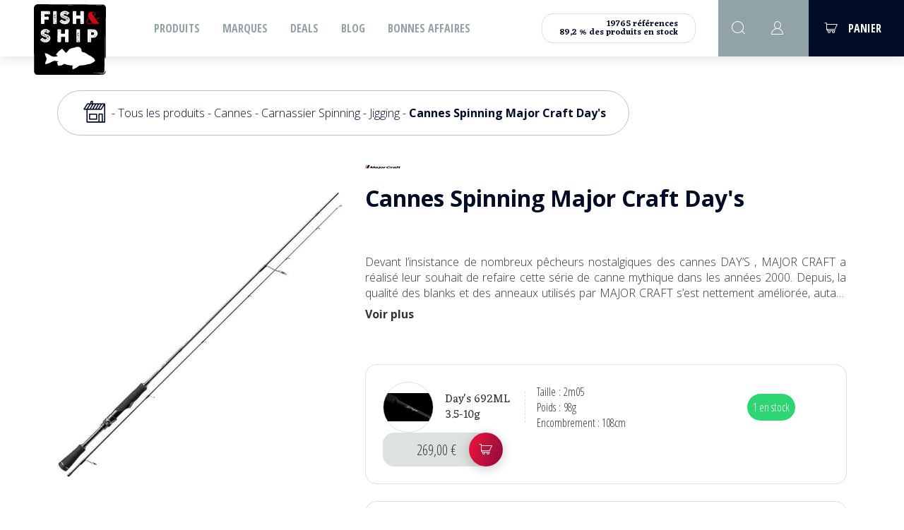

--- FILE ---
content_type: text/html; charset=utf-8
request_url: https://www.fishandship.shop/produits/cannes-spinning-major-craft-days-10431
body_size: 17817
content:
<!DOCTYPE html><html lang=fr class=nav-no-js><head><meta charset=utf-8><meta name=viewport content="width=device-width, initial-scale=1"><title>Cannes Spinning Major Craft Day's - Fish & Ship</title><link rel=icon type=image/png href=../favicon.ico><link href="/bundles/css/base?v=hnf8bbJRx2dVvIOfvhA6TWUWeR_-qkM7DkmaTDSVCbc1" rel=stylesheet><script src="/bundles/js/base?v=uiOB9J81oZeO8zcaCDT3kd3R8ztgnLrc_l9S2AoateI1" data-bundle=base></script><script src="/bundles/js/master?v=egaMNn4CHQLrHMaP1pSE9XQJc-jbaBrARU1loiwh4Zo1" data-bundle=master></script><script>(function(w,d,s,l,i){w[l]=w[l]||[];w[l].push({'gtm.start':new Date().getTime(),event:'gtm.js'});var f=d.getElementsByTagName(s)[0],j=d.createElement(s),dl=l!='dataLayer'?'&l='+l:'';j.async=true;j.src='https://www.googletagmanager.com/gtm.js?id='+i+dl;f.parentNode.insertBefore(j,f);})(window,document,'script','dataLayer','GTM-PVGWSKQ');</script><meta name=google-site-verification content=zIm8JvR5lalSFSdjSL_HfKYdPqj3xf-qP0jzV_Q9UTI><script type=application/ld+json>{"@context":"https://schema.org","@type":"BreadcrumbList","itemListElement":[{"@type":"ListItem","name":"Accueil","item":{"@type":"Thing","@id":"https://www.fishandship.shop"},"position":1},{"@type":"ListItem","name":"Tous les produits","item":{"@type":"Thing","@id":"https://www.fishandship.shop/tous-les-produits-1393"},"position":2},{"@type":"ListItem","name":"Cannes","item":{"@type":"Thing","@id":"https://www.fishandship.shop/cannes-1277"},"position":3},{"@type":"ListItem","name":"Carnassier Spinning","item":{"@type":"Thing","@id":"https://www.fishandship.shop/carnassier-spinning-1292"},"position":4},{"@type":"ListItem","name":"Jigging","item":{"@type":"Thing","@id":"https://www.fishandship.shop/jigging-1298"},"position":5}]}</script><script type=application/ld+json>{"@context":"https://schema.org","@type":"Product","name":"Day's 692ML  3.5-10g","description":"Une légèreté déconcertante, une finition bluffante, une action parfaite... pas grand chose à dire sur ces day's. On se demande même s'il n'y a pas une erreur sur le prix.","image":"https://www.fishandship.shop/photos_b/boutique/produitelements/vignettes/majorcraft-detail-days-7_62640.jpg","brand":{"@type":"Brand","name":"Major Craft","logo":"https://www.fishandship.shop/photos_b/boutique/caracteristiques/minis/logo_majorcraft_919.png"},"offers":{"@type":"Offer","availability":"https://schema.org/InStock","price":269.000000400,"priceCurrency":"EUR","sku":"MAJ-DYS-692ML"}}</script><script type=application/ld+json>{"@context":"https://schema.org","@type":"Product","name":"Day's Vertical 63MH/FLE 10-40g","description":"Une légèreté déconcertante, une finition bluffante, une action parfaite... pas grand chose à dire sur ces day's. On se demande même s'il n'y a pas une erreur sur le prix.","image":"https://www.fishandship.shop/photos_b/boutique/produitelements/vignettes/majorcraft-days-details-1_62641.jpg","brand":{"@type":"Brand","name":"Major Craft","logo":"https://www.fishandship.shop/photos_b/boutique/caracteristiques/minis/logo_majorcraft_919.png"},"offers":{"@type":"Offer","availability":"https://schema.org/InStock","price":309.999999600,"priceCurrency":"EUR","sku":"MAJ-DYS-63MH"}}</script><meta name=robots content=noodp><meta property=og:type content=website><meta property=og:title content="Cannes Spinning Major Craft Day's - Fish &amp; Ship"><meta property=og:description content="Une légèreté déconcertante, une finition bluffante, une action parfaite... pas grand chose à dire sur ces day's. On se demande même s'il n'y a pas une erreur sur le prix."><meta property=og:url content=https://www.fishandship.shop/produits/cannes-spinning-major-craft-days-10431><meta property=og:image content=https://www.fishandship.shop/photos_b/boutique/produits/vignettes/canne-spinning-major-craft-day-s-z-1848-184842_10431.jpg><link href=https://www.fishandship.shop/produits/cannes-spinning-major-craft-days-10431 rel=canonical><meta name=description content="Une légèreté déconcertante, une finition bluffante, une action parfaite... pas grand chose à dire sur ces day's. On se demande même s'il n'y a pas une erreur sur le prix."><body id=ctl00_body class=body_1142><div id=fb-root></div><div id=fb-customer-chat class=fb-customerchat></div><form method=post action=/produits/cannes-spinning-major-craft-days-10431 id=aspnetForm><div class=aspNetHidden><input type=hidden name=__EVENTTARGET id=__EVENTTARGET> <input type=hidden name=__EVENTARGUMENT id=__EVENTARGUMENT> <input type=hidden name=__VIEWSTATE id=__VIEWSTATE value="/[base64]/[base64]////8PZAUfY3RsMDAkdWNDb25uZXhpb25Ib3ZlciRmcm1Mb2dpbg8UKwAHZGQCAWRkFgACAWRoqOgnfYYV6kO6eDsDT0RtWoVZC4dWujymHVIruayhEg=="></div><script>var theForm=document.forms['aspnetForm'];if(!theForm){theForm=document.aspnetForm;}
function __doPostBack(eventTarget,eventArgument){if(!theForm.onsubmit||(theForm.onsubmit()!=false)){theForm.__EVENTTARGET.value=eventTarget;theForm.__EVENTARGUMENT.value=eventArgument;theForm.submit();}}</script><script src="/WebResource.axd?d=YJiFv4m-ay8lk4CNNUwysoy5AvWQR6dm9kT_aL9YAcc7XSNw4UiHDmyHpx5BYGrFy7tkYHrMu8S1gUPyYBecEFFVl-18q5kilqwek2PvnWU1&amp;t=638628279619783110"></script><script>var __cultureInfo={"name":"fr-FR","numberFormat":{"CurrencyDecimalDigits":2,"CurrencyDecimalSeparator":",","IsReadOnly":true,"CurrencyGroupSizes":[3],"NumberGroupSizes":[3],"PercentGroupSizes":[3],"CurrencyGroupSeparator":" ","CurrencySymbol":"€","NaNSymbol":"NaN","CurrencyNegativePattern":8,"NumberNegativePattern":1,"PercentPositivePattern":0,"PercentNegativePattern":0,"NegativeInfinitySymbol":"-∞","NegativeSign":"-","NumberDecimalDigits":2,"NumberDecimalSeparator":",","NumberGroupSeparator":" ","CurrencyPositivePattern":3,"PositiveInfinitySymbol":"∞","PositiveSign":"+","PercentDecimalDigits":2,"PercentDecimalSeparator":",","PercentGroupSeparator":" ","PercentSymbol":"%","PerMilleSymbol":"‰","NativeDigits":["0","1","2","3","4","5","6","7","8","9"],"DigitSubstitution":1},"dateTimeFormat":{"AMDesignator":"","Calendar":{"MinSupportedDateTime":"\/Date(-62135596800000)\/","MaxSupportedDateTime":"\/Date(253402297199999)\/","AlgorithmType":1,"CalendarType":1,"Eras":[1],"TwoDigitYearMax":2049,"IsReadOnly":true},"DateSeparator":"/","FirstDayOfWeek":1,"CalendarWeekRule":2,"FullDateTimePattern":"dddd d MMMM yyyy HH:mm:ss","LongDatePattern":"dddd d MMMM yyyy","LongTimePattern":"HH:mm:ss","MonthDayPattern":"d MMMM","PMDesignator":"","RFC1123Pattern":"ddd, dd MMM yyyy HH\u0027:\u0027mm\u0027:\u0027ss \u0027GMT\u0027","ShortDatePattern":"dd/MM/yyyy","ShortTimePattern":"HH:mm","SortableDateTimePattern":"yyyy\u0027-\u0027MM\u0027-\u0027dd\u0027T\u0027HH\u0027:\u0027mm\u0027:\u0027ss","TimeSeparator":":","UniversalSortableDateTimePattern":"yyyy\u0027-\u0027MM\u0027-\u0027dd HH\u0027:\u0027mm\u0027:\u0027ss\u0027Z\u0027","YearMonthPattern":"MMMM yyyy","AbbreviatedDayNames":["dim.","lun.","mar.","mer.","jeu.","ven.","sam."],"ShortestDayNames":["di","lu","ma","me","je","ve","sa"],"DayNames":["dimanche","lundi","mardi","mercredi","jeudi","vendredi","samedi"],"AbbreviatedMonthNames":["janv.","févr.","mars","avr.","mai","juin","juil.","août","sept.","oct.","nov.","déc.",""],"MonthNames":["janvier","février","mars","avril","mai","juin","juillet","août","septembre","octobre","novembre","décembre",""],"IsReadOnly":true,"NativeCalendarName":"calendrier grégorien","AbbreviatedMonthGenitiveNames":["janv.","févr.","mars","avr.","mai","juin","juil.","août","sept.","oct.","nov.","déc.",""],"MonthGenitiveNames":["janvier","février","mars","avril","mai","juin","juillet","août","septembre","octobre","novembre","décembre",""]},"eras":[1,"ap. J.-C.",null,0]};</script><script src="/ScriptResource.axd?d=iX7FxDVRwDmUNBbr_7DrFF20qq2BkcE3Zn1SoP031Z9MLO7ekcJmOjHs01mPd2_YU6OFnP2fzXW_voBVQmPtwixnc3jW02x3PW2yE-M4nmdz9Mq7Z1gCyV1ujgfeIjDt6zHwK0FGacvFSq1QPk23tPm6udBySpcScCXQefvq4E81&amp;t=2a9d95e3"></script><script src="/ScriptResource.axd?d=dsx6ing4XAv-G_2P9175R9Y6WQKJxAcwil6lcYaovBQ9FdKxxwZ6AqVDHYCjxCJtxW3vwrCu9ruG4muSCl7ZpF-q4f1JNAvFNYvMqelzV5Ao6V7jp_8jwEq2F27WZH4wqw0h1RWfqQDyqKLVRMqK5rwTYrGFLSXSMrL4BwtXOQHz9dXArXF4jUi05TSusFI90&amp;t=2a9d95e3"></script><script>Sys.WebForms.PageRequestManager._initialize('ctl00$ScriptManager1','aspnetForm',['tctl00$ucConnexionHover$connexionHoverPanier','','tctl00$btqPanierMini$panierMini','panierMini','tctl00$btqRecapitulatif$updRecap','','tctl00$cphPanMilieu$updMain',''],[],[],90,'ctl00');</script><div id=upLoader style=display:none><div class=loading><div class=spinner><div class=bounce1></div><div class=bounce2></div><div class=bounce3></div></div></div></div><noscript><iframe src="https://www.googletagmanager.com/ns.html?id=GTM-PVGWSKQ" height=0 width=0 style=display:none;visibility:hidden></iframe></noscript><div id=panPageNonVisible></div><div class=Messages></div><header class=header><div id=logo><a id=ctl00_lkHome title="Accueil Fish &amp; Ship" href=https://www.fishandship.shop><img id=ctl00_ucLogo1_imgLogo src=../images_b/logo-fishAndChip.svg alt="Accueil Fish &amp; Ship"> </a></div><a href=# class=nav-button> <span></span> <span></span> <span></span> </a><div class=menuMobLogo><a id=ctl00_ucMenuPrincipal1_lkHome title="Accueil Fish &amp; Ship" href=https://www.fishandship.shop><img src=../images_b/logo.svg></a></div><a id=burger class=hide-burger> <span></span> <span></span> <span></span> </a> <nav id=nav class=nav><ul><li id=nav0 class=nav-submenu><a href=https://www.fishandship.shop/tous-les-produits-1393>Produits</a><ul class=fullMenu><div class="wrap ct"><div class="eachStock flu colFlu"><a href=https://www.fishandship.shop/cannes-1277 class=fullMenutitle><div class=fullMenuImg><img src=https://www.fishandship.shop/photos_b/boutique/familles/rod_104.svg alt=Cannes></div>Cannes</a><ul><li><a href=https://www.fishandship.shop/carnassier-spinning-1292>Carnassier Spinning</a><li><a href=https://www.fishandship.shop/carnassier-casting-1293>Carnassier Casting</a><li><a href=https://www.fishandship.shop/truite-1303>Truite</a><li><a href=https://www.fishandship.shop/protections-1441>Protections</a></ul></div><div class="eachStock flu colFlu"><a href=https://www.fishandship.shop/moulinets-1405 class=fullMenutitle><div class=fullMenuImg><img src=https://www.fishandship.shop/photos_b/boutique/familles/reel_105.svg alt=Moulinets></div>Moulinets</a><ul><li><a href=https://www.fishandship.shop/spinning-1308>Spinning</a><li><a href=https://www.fishandship.shop/casting-1309>Casting</a><li><a href=https://www.fishandship.shop/toc-1310>TOC</a><li><a href=https://www.fishandship.shop/entretien-et-accessoires-1440>Entretien et accessoires</a></ul></div><div class="eachStock flu colFlu"><a href=https://www.fishandship.shop/fils-tresses-1406 class=fullMenutitle><div class=fullMenuImg><img src=https://www.fishandship.shop/photos_b/boutique/familles/wire_106.svg alt="Fils &amp; tresses"></div>Fils &amp; tresses</a><ul><li><a href=https://www.fishandship.shop/tresse-1311>Tresse</a><li><a href=https://www.fishandship.shop/fluorocarbone-1312>Fluorocarbone</a><li><a href=https://www.fishandship.shop/nylon-1313>Nylon</a><li><a href=https://www.fishandship.shop/aciers-et-bas-de-ligne-premontes-1439>Aciers et bas de ligne prémontés</a></ul></div><div class="eachStock flu colFlu"><a href=https://www.fishandship.shop/leurres-1407 class=fullMenutitle><div class=fullMenuImg><img src=https://www.fishandship.shop/photos_b/boutique/familles/bait_107.svg alt=Leurres></div>Leurres</a><ul><li><a href=https://www.fishandship.shop/attractants-1287>Attractants</a><li><a href=https://www.fishandship.shop/leurres-souples-1314>Leurres souples</a><li><a href=https://www.fishandship.shop/poissons-nageurs-1315>Poissons nageurs</a><li><a href=https://www.fishandship.shop/swimbaits-1316>Swimbaits</a><li><a href=https://www.fishandship.shop/spinnerbaits-/-chatterbaits-/-buzzbaits-1317>Spinnerbaits / Chatterbaits / Buzzbaits</a><li><a href=https://www.fishandship.shop/rubber-jigs-1318>Rubber Jigs</a><li><a href=https://www.fishandship.shop/leurres-a-jigger-/-lames-1319>Leurres à jigger / Lames</a><li><a href=https://www.fishandship.shop/cuillers-1320>Cuillers</a></ul></div><div class="eachStock flu colFlu"><a href=https://www.fishandship.shop/tetes-plombees-1408 class=fullMenutitle><div class=fullMenuImg><img src=https://www.fishandship.shop/photos_b/boutique/familles/lead_108.svg alt="Têtes plombées"></div>Têtes plombées</a><ul><li><a href=https://www.fishandship.shop/lineaire-/-lancer-1367>Linéaire / Lancer</a><li><a href=https://www.fishandship.shop/verticale-1368>Verticale</a><li><a href=https://www.fishandship.shop/texan-/-anti-herbes-1369>Texan / Anti-herbes</a><li><a href=https://www.fishandship.shop/brochet-1370>Brochet</a><li><a href=https://www.fishandship.shop/a-visser-1371>A visser</a><li><a href=https://www.fishandship.shop/a-palette-1372>A palette</a><li><a href=https://www.fishandship.shop/plombs/lests-1373>Plombs/Lests</a><li><a href=https://www.fishandship.shop/ned-rig1-1452>Ned Rig(1)</a></ul></div><div class="eachStock flu colFlu"><a href=https://www.fishandship.shop/epuisettes-1409 class=fullMenutitle><div class=fullMenuImg><img src=https://www.fishandship.shop/photos_b/boutique/familles/landing-net_109.svg alt=Epuisettes></div>Epuisettes</a><ul><li><a href=https://www.fishandship.shop/raquettes-1337>Raquettes</a><li><a href=https://www.fishandship.shop/pliantes-1338>Pliantes</a><li><a href=https://www.fishandship.shop/fixes-1339>Fixes</a><li><a href=https://www.fishandship.shop/accessoires-1340>Accessoires</a><li><a href=https://www.fishandship.shop/street-fishing-1430>Street fishing</a></ul></div><div class="eachStock flu colFlu"><a href=https://www.fishandship.shop/rangement-1410 class=fullMenutitle><div class=fullMenuImg><img src=https://www.fishandship.shop/photos_b/boutique/familles/trunk_110.svg alt=Rangement></div>Rangement</a><ul><li><a href=https://www.fishandship.shop/boites-1341>Boîtes</a><li><a href=https://www.fishandship.shop/bagagerie-1342>Bagagerie</a></ul></div><div class="eachStock flu colFlu"><a href=https://www.fishandship.shop/hamecons-1412 class=fullMenutitle><div class=fullMenuImg><img src=https://www.fishandship.shop/photos_b/boutique/familles/hook-simple_111.svg alt=Hameçons></div>Hameçons</a><ul><li><a href=https://www.fishandship.shop/triple-1348>Trailer Hook</a><li><a href=https://www.fishandship.shop/triple-1346>Triples</a><li><a href=https://www.fishandship.shop/simple-1345>Texans</a><li><a href=https://www.fishandship.shop/simple-1347>Simple Poissons-nageurs - Assist Hook</a><li><a href=https://www.fishandship.shop/truite-1343>Wacky - Drop Shot</a><li><a href=https://www.fishandship.shop/carnassier-1344>TOC</a><li><a href=https://www.fishandship.shop/hamecons-montes-1374>Hameçons montés</a><li><a href=https://www.fishandship.shop/jig-mer-1451>Jig mer</a></ul></div><div class="eachStock flu colFlu"><a href=https://www.fishandship.shop/petit-materiel-1413 class=fullMenutitle><div class=fullMenuImg><img src=https://www.fishandship.shop/photos_b/boutique/familles/misc_112.svg alt="Petit Matériel"></div>Petit Matériel</a><ul><li><a href=https://www.fishandship.shop/pour-leurres-souples-1349>Plombées additionnelles </a><li><a href=https://www.fishandship.shop/confection-bas-de-ligne-1350>Agrafes</a><li><a href=https://www.fishandship.shop/bas-de-ligne-prets-a-lemploi-1351>Emerillons - Anneaux Brisés - Sleeves</a><li><a href=https://www.fishandship.shop/vif-/-pose-1352>Stingers </a><li><a href=https://www.fishandship.shop/petit-materiel-truite-1376>Autres</a><li><a href=https://www.fishandship.shop/petit-materiel-coregone-1375>Petit matériel Corégone</a></ul></div><div class="eachStock flu colFlu"><a href=https://www.fishandship.shop/equipement-1356 class=fullMenutitle><div class=fullMenuImg><img src=https://www.fishandship.shop/photos_b/boutique/familles/jackets_183.svg alt=Equipement></div>Equipement</a><ul><li><a href=https://www.fishandship.shop/pinces-/-lampes-1286>Pinces / Lampes</a><li><a href=https://www.fishandship.shop/lunettes-1288>Lunettes</a><li><a href=https://www.fishandship.shop/vetements-1289>Vêtements</a><li><a href=https://www.fishandship.shop/waders-/-cuissardes-/-bottes-1290>Waders / Cuissardes / Bottes</a><li><a href=https://www.fishandship.shop/mesure-a-poisson-1433>Mesures à poisson et pesons</a><li><a href=https://www.fishandship.shop/autres-1435>Autres</a></ul></div><div class="eachStock flu colFlu"><a href=https://www.fishandship.shop/kits-par-destination-1415 class=fullMenutitle><div class=fullMenuImg><img src=https://www.fishandship.shop/photos_b/boutique/familles/planet_184.svg alt="Kits par destination"></div>Kits par destination</a><ul><li><a href=https://www.fishandship.shop/irlande-1358>Irlande</a><li><a href=https://www.fishandship.shop/espagne-1359>Espagne</a><li><a href=https://www.fishandship.shop/france-1360>France</a></ul></div><div class="eachStock flu colFlu"><a href=https://www.fishandship.shop/nautisme-1379 class=fullMenutitle><div class=fullMenuImg><img src=https://www.fishandship.shop/photos_b/boutique/familles/boats_206.svg alt=Nautisme></div>Nautisme</a><ul><li><a href=https://www.fishandship.shop/embarcations-1291>Accessoires Bateaux et Remorques</a><li><a href=https://www.fishandship.shop/batteries-1353>Batteries</a><li><a href=https://www.fishandship.shop/float-tube-et-accessoires-float-1355>Float tube et accessoires float</a><li><a href=https://www.fishandship.shop/electronique-moteurs-elec-1354>Electronique, Moteurs Electrique et accessoires</a><li><a href=https://www.fishandship.shop/securite-1432>Sécurité</a><li><a href=https://www.fishandship.shop/kayak-1434>Kayak</a></ul></div><div class="eachStock flu colFlu"><a href=https://www.fishandship.shop/mort-pose1-1454 class=fullMenutitle><div class=fullMenuImg><img src="" alt="Mort Posé"></div>Mort Posé</a><ul></ul></div></div><div class="wrap ct"><a href="https://www.fishandship.shop/tous-les-produits-1393?f=%7b%221%22%3a%5b%5b301%5d%5d%7d" class="eachStock flu colFlu"><div class=fullMenutitle>Brochet</div><div class=fullMenuImg><img src=https://www.fishandship.shop/photos_b/boutique/caracteristiques/minis/brochet-300x88_301.png alt=Brochet></div></a><a href="https://www.fishandship.shop/tous-les-produits-1393?f=%7b%221%22%3a%5b%5b302%5d%5d%7d" class="eachStock flu colFlu"><div class=fullMenutitle>Perche</div><div class=fullMenuImg><img src=https://www.fishandship.shop/photos_b/boutique/caracteristiques/minis/perche_302.png alt=Perche></div></a><a href="https://www.fishandship.shop/tous-les-produits-1393?f=%7b%221%22%3a%5b%5b303%5d%5d%7d" class="eachStock flu colFlu"><div class=fullMenutitle>Black bass</div><div class=fullMenuImg><img src=https://www.fishandship.shop/photos_b/boutique/caracteristiques/minis/black-bass_303.png alt="Black bass"></div></a><a href="https://www.fishandship.shop/tous-les-produits-1393?f=%7b%221%22%3a%5b%5b304%5d%5d%7d" class="eachStock flu colFlu"><div class=fullMenutitle>Sandre</div><div class=fullMenuImg><img src=https://www.fishandship.shop/photos_b/boutique/caracteristiques/minis/sandre-300x126_304.png alt=Sandre></div></a><a href="https://www.fishandship.shop/tous-les-produits-1393?f=%7b%221%22%3a%5b%5b305%5d%5d%7d" class="eachStock flu colFlu"><div class=fullMenutitle>Truite</div><div class=fullMenuImg><img src=https://www.fishandship.shop/photos_b/boutique/caracteristiques/minis/truite-300x109_305.png alt=Truite></div></a><a href="https://www.fishandship.shop/tous-les-produits-1393?f=%7b%221%22%3a%5b%5b307%5d%5d%7d" class="eachStock flu colFlu"><div class=fullMenutitle>Aspe</div><div class=fullMenuImg><img src=https://www.fishandship.shop/photos_b/boutique/caracteristiques/minis/aspe-300x135_307.png alt=Aspe></div></a><a href="https://www.fishandship.shop/tous-les-produits-1393?f=%7b%221%22%3a%5b%5b308%5d%5d%7d" class="eachStock flu colFlu"><div class=fullMenutitle>Chevesne</div><div class=fullMenuImg><img src=https://www.fishandship.shop/photos_b/boutique/caracteristiques/minis/chevesne-300x113_308.png alt=Chevesne></div></a><a href="https://www.fishandship.shop/tous-les-produits-1393?f=%7b%221%22%3a%5b%5b309%5d%5d%7d" class="eachStock flu colFlu"><div class=fullMenutitle>Peacock, Aïmara, Snook...</div><div class=fullMenuImg><img src=https://www.fishandship.shop/photos_b/boutique/caracteristiques/minis/picto-peacock-300x151_309.png alt="Peacock, Aïmara, Snook..."></div></a><a href="https://www.fishandship.shop/tous-les-produits-1393?f=%7b%221%22%3a%5b%5b310%5d%5d%7d" class="eachStock flu colFlu"><div class=fullMenutitle>Thon, Bar</div><div class=fullMenuImg><img src=https://www.fishandship.shop/photos_b/boutique/caracteristiques/minis/thon-300x141_310.png alt="Thon, Bar"></div></a></div></ul><li id=nav1><a href=https://www.fishandship.shop/c/marques-3>Marques</a><li id=nav2><a href=https://www.fishandship.shop/deals-1400>Deals</a><li id=nav3><a href=https://www.fishandship.shop/articles>Blog</a><li id=nav4><a href=https://www.fishandship.shop/bonnes-affaires>Bonnes affaires</a></ul></nav><script>$(document).ready(function(){$('.nav-button').click(function(){if($(window).width()<980){$(this).toggleClass('open');}});$('#burger').click(function(){$(this).toggleClass('open');$(".nav").toggleClass('open');});});</script><div id=outils><div class=disponibilite><div><div>19765 références</div><div>89,2 % des produits en stock</div></div></div><div id=panRecherche class=divRecherche onkeypress="return WebForm_FireDefaultButton(event,'ctl00_ucRechercheHaut1_ibtnValider')"><div class="openSearch fs-search"></div><div class=wrapSearch><div class=searchChamps><input name=ctl00$ucRechercheHaut1$txtRecherche type=text id=ctl00_ucRechercheHaut1_txtRecherche class=inputSearch placeholder=Recherche> <a id=ctl00_ucRechercheHaut1_ibtnValider class="btn btnRounded btnMain btnRed btnRecherche" href="javascript:__doPostBack('ctl00$ucRechercheHaut1$ibtnValider','')">Rechercher</a></div></div></div><script>(function(){var wrapper=document.querySelector(".wrapSearch");var openBtn=document.querySelector(".openSearch");var input=document.querySelector(".inputSearch");function toggle(open){open=typeof open==="undefined"?!wrapper.classList.contains("open"):open;if(open){wrapper.classList.add("open");openBtn.classList.add("fs-cart_1");openBtn.classList.remove("fs-search");if(input){input.focus();}}else{wrapper.classList.remove("open");openBtn.classList.remove("fs-cart_1");openBtn.classList.add("fs-search");}}
boonet.onClickOutside(wrapper,toggle.bind(window,false),[openBtn]);openBtn.addEventListener("click",toggle.bind(window,undefined));})();</script><div id=ctl00_ucConnexionHover_panConnexion class="deconnexionCt deconnexionCt--disconnected"><a id=ctl00_ucConnexionHover_hlCompte class=iconCompteMob href=https://www.fishandship.shop/compte/accueil><span class=fs-user></span></a><div id=ctl00_ucConnexionHover_connexionHoverPanier class=hover-panier style=height:0><div id=hoverConnexion class=connexionHover><h2 class=title><span class=fs-user></span>Connexion</h2><div class="inputIco formRow"><input name=ctl00$ucConnexionHover$frmLogin$txtLoginFrm type=email id=ctl00_ucConnexionHover_frmLogin_txtLoginFrm placeholder=" "> <label for=ctl00_ucConnexionHover_frmLogin_txtLoginFrm>Email * </label> <span class=fs-user></span></div><div class="inputIco formRow"><input name=ctl00$ucConnexionHover$frmLogin$txtPasswordFrm type=password id=ctl00_ucConnexionHover_frmLogin_txtPasswordFrm placeholder=" "> <label for=ctl00_ucConnexionHover_frmLogin_txtPasswordFrm>Mot de passe * </label> <span class=ico-divers-lock-02></span></div><div class=mdpOublie><a id=mot-passe-oublie href=https://www.fishandship.shop/mot-de-passe-oublie>Mot de passe oublié ?</a></div><a id=ctl00_ucConnexionHover_frmLogin_btnConnexionFrm class="btn btnSmall btnConnexion" href="javascript:__doPostBack('ctl00$ucConnexionHover$frmLogin$btnConnexionFrm','')">Valider</a> <a id=lienCreerCompte class=btnUnderline2 href=https://www.fishandship.shop/compte/inscription>Inscription</a></div></div></div><script>boonet.afterAnyPageLoad(function(sender){login();});function login(){const connexionHoverPanier=document.querySelector(".hover-panier");const headerHeight=document.querySelector("header").offsetHeight;const smallCartHeight=document.querySelector(".connexionHover").offsetHeight;const icoCompte=document.querySelector(".iconCompteMob");let isOpen=false;$('.hover-panier').css('top',headerHeight);function toggle(open){if(open){gsap.to(connexionHoverPanier,0.35,{height:smallCartHeight,ease:Sine.easeOut,});isOpen=true;}
else{if(document.activeElement&&connexionHoverPanier.contains(document.activeElement)){return;}
gsap.to(connexionHoverPanier,0.35,{height:0,ease:Sine.easeOut,});isOpen=false;}}
$(".iconCompteMob").hover(function(){hovertimer=setTimeout(function(){toggle(true);},200)},function(){clearTimeout(hovertimer);})
connexionHoverPanier.addEventListener("mouseleave",function(event){toggle(false);});icoCompte.addEventListener("click",function(){toggle(!isOpen);});}</script><div class=toggleSmallCart><div id=panierMini><a id=lkPanier href=https://www.fishandship.shop/boutique/mon-panier> <span class=fs-cart></span> <span class=txt> Panier </span> </a></div><script>$(function(){$('.toggleSmallCart .closeRecap').on('click',function(){$('.toggleSmallCart').removeClass('open');$('.overlayBody').removeClass('active');});$('.toggleSmallCart').hover(function(){var self=this;hovertimer=setTimeout(function(){$(self).addClass('open');$('.overlayBody').addClass('active');},200)},function(){var self=this;clearTimeout(hovertimer);});$('.overlayBody').on('click',function(){$('.toggleSmallCart').removeClass('open');$('.overlayBody').removeClass('active');});$('.iconCompteMob').on('mouseenter',function(){$('.toggleSmallCart').removeClass('open');$('.overlayBody').removeClass('active');});var headTopVisible=$('.headTop');var heightHeader=$('header').outerHeight()+(headTopVisible.length?headTopVisible.outerHeight():0);$('#outils .btq-WrapPanier').css({'top':heightHeader,'height':window.innerHeight-heightHeader,});});</script><div id=ctl00_btqRecapitulatif_updRecap class="btq-Wrap btq-WrapPanier"><div class=btq-sticky><div class="dv-fermer-popup closeRecap"></div><h2 class=btq-sousTitre><span class=fs-cart></span> Récapitulatif</h2><div id=panPanierVide class=btq-CtPanierVide>Votre panier est vide :-(</div><a href=https://www.fishandship.shop/tous-les-produits-1393 id=ctl00_btqRecapitulatif_lienBoutique class="btn btnCart">Voir nos produits</a></div></div></div></div></header><div class=overlayBody></div><div id=ctl00_panFondGeneral class="divFondGeneral pageCt"><div id=ctl00_divContenu class=fullpage><div class=wrapperCheminNav><div class=ct><div id=cheminNav><a href=https://www.fishandship.shop title=Accueil><span class="breadCrumbHouse fs-house"></span></a><span class=sepCheminNav></span><a href=https://www.fishandship.shop/tous-les-produits-1393 title="Tous les produits">Tous les produits</a><span class=sepCheminNav></span><a href=https://www.fishandship.shop/cannes-1277 title=Cannes>Cannes</a><span class=sepCheminNav></span><a href=https://www.fishandship.shop/carnassier-spinning-1292 title="Carnassier Spinning">Carnassier Spinning</a><span class=sepCheminNav></span><a href=https://www.fishandship.shop/jigging-1298 title=Jigging>Jigging</a><span class=sepCheminNav></span><span>Cannes Spinning Major Craft Day's</span></div></div></div><div class="bandeauSliderMaster bandeauSlider"><script>$(function(){if(document.querySelector('.sw-master')!=undefined){let mySwiper=new Swiper('.sw-master',{direction:'horizontal',slidesPerView:1,spaceBetween:0,speed:600,parallax:false,loop:false,watchOverflow:true,keyboard:{enabled:true,},autoplay:{delay:2000,},pagination:{el:'#swiper-pagination-master',dynamicBullets:false,clickable:true,},navigation:{nextEl:'#swipbtnnext-sw-master',prevEl:'#swipbtnprev-sw-master',},effect:'slide'});mySwiper=document.querySelector('.sw-master').swiper
$(".sw-master").mouseenter(function(){mySwiper.autoplay.stop();});$(".sw-master").mouseleave(function(){mySwiper.autoplay.start();});}});</script></div><div id=ctl00_panMilieu class=contenuFullPage><div class=ct><div class=productWrapper><div id=ctl00_cphPanMilieu_updMain class="btq-detail prodDescCt"><div id=ctl00_cphPanMilieu_panPhotos class="btq-detailCtPhotos flu colFlu"><div class="btq-detailCtPhotos-wrap btq-detailPhotoSticky"><div class="btq-detailPhotoPrincipale imgCenter"><img id=ctl00_cphPanMilieu_imgPhotoPrincipale src=../photos_b/boutique/produits/vignettes/canne-spinning-major-craft-day-s-z-1848-184842_10431.jpg alt="Cannes Spinning Major Craft Day&amp;#39;s - Photo 1"></div><div id=ctl00_cphPanMilieu_panPhotosGalerie class=btq-detailCtMiniatures><div class=btq-detailGalerieMini><a class="btq-detailGalerieMini imgCenter pic swipebox" href=../photos_b/boutique/produits/zooms/canne-spinning-major-craft-day-s-z-1848-184842_10431.jpg><img class=pic src=../photos_b/boutique/produits/minis/canne-spinning-major-craft-day-s-z-1848-184842_10431.jpg alt="Cannes Spinning Major Craft Day&amp;#39;s - Photo 1"></a></div><div class=btq-detailGalerieMini><a class="btq-detailGalerieMini imgCenter pic swipebox" href=../photos_b/boutique/produitphotos/zooms/majorcraft-days-details-1_8880.jpg><img class=pic src=../photos_b/boutique/produitphotos/minis/majorcraft-days-details-1_8880.jpg alt="Cannes Spinning Major Craft Day&amp;#39;s - Photo 2"></a></div><div class=btq-detailGalerieMini><a class="btq-detailGalerieMini imgCenter pic swipebox" href=../photos_b/boutique/produitphotos/zooms/majorcraft-days-details-2_8881.jpg><img class=pic src=../photos_b/boutique/produitphotos/minis/majorcraft-days-details-2_8881.jpg alt="Cannes Spinning Major Craft Day&amp;#39;s - Photo 3"></a></div><div class=btq-detailGalerieMini><a class="btq-detailGalerieMini imgCenter pic swipebox" href=../photos_b/boutique/produitphotos/zooms/majorcraft-days-details-3_8882.jpg><img class=pic src=../photos_b/boutique/produitphotos/minis/majorcraft-days-details-3_8882.jpg alt="Cannes Spinning Major Craft Day&amp;#39;s - Photo 4"></a></div></div></div></div><div class="btq-detailDescription flu colFlu"><div class=logo><a href=https://www.fishandship.shop/c/marques-3/major-craft-919 title="Major Craft"> <img src=../photos_b/boutique/caracteristiques/minis/logo_majorcraft_919.png width=50 alt="Major Craft"> </a></div><h1 class=btq-detailTitre>Cannes Spinning Major Craft Day's</h1><div class="btq-detailDescription desc f-olight"><div id=ctl00_cphPanMilieu_panDescriptionLongue>Devant l’insistance de nombreux pêcheurs nostalgiques des cannes DAY’S , MAJOR CRAFT a réalisé leur souhait de refaire cette série de canne mythique dans les années 2000. Depuis, la qualité des blanks et des anneaux utilisés par MAJOR CRAFT s’est nettement améliorée, autant dire que les nouvelles DAY’S sont aujourd’hui bien plus performantes. Si l’esprit de ces cannes a été respecté en termes d’action et de cosmétique, un carbone haut module Toray 4 directions et des anneaux Fuji K SIC viennent maintenant maximiser les performances de ces cannes. La légèreté de ces cannes est absolument bluffante, la sensation de ne pratiquement rien avoir en main est saisissante, la justesse des actions correspond à ce que nous aimons pour pêcher en France même si certaines puissances font défaut pour l’instant. La finition de ces cannes DAY’S est si parfaite qu’il est possible de penser qu’il y a une erreur sur le prix.</div></div><div class=lienPlus>Voir plus</div><div class="ref flu"></div><div id=ctl00_cphPanMilieu_panAcheter class="buySection flu colFlu"><div class="each flu rowFlu between middle"><div class="flu start middle f-1"><a href=../photos_b/boutique/produitelements/zooms/majorcraft-detail-days-7_62640.jpg class="buySectionimg flu center swipebox pic"> <img src=../photos_b/boutique/produitelements/minis/majorcraft-detail-days-7_62640.jpg class=pic alt="Day's 692ML  3.5-10g"> </a><div class="buySectionInfo flu rowFlu start middle f-1"><div class="infoEach buySectionTitle f-ecz flu middle">Day's 692ML 3.5-10g</div><div class="colFlu f-1"><div class="infoEach buySectionCaract rowFlu start"><span class="title f-oCond">Taille&nbsp;:&nbsp;</span> <span class="content f-oCond">2m05</span></div><div class="infoEach buySectionCaract rowFlu start"><span class="title f-oCond">Poids&nbsp;:&nbsp;</span> <span class="content f-oCond">98g</span></div><div class="infoEach buySectionCaract rowFlu start"><span class="content f-oCond">Encombrement : 108cm</span></div></div><div class="buySectionStock f-oCond flu middle">1 en stock</div></div></div><div class="buySectionbuyBtn flu rowFlu center"><a onclick=animRetraitPanier(this) id=ctl00_cphPanMilieu_ProduitElementsListView_ctrl0_btnRetirerPanier class="trashBtn fs-minus-ok" href="javascript:__doPostBack('ctl00$cphPanMilieu$ProduitElementsListView$ctrl0$btnRetirerPanier','')"></a><div class="priceOrQuantity f-oCond"><div class=price><div class=price-original></div>269,00 €</div><div class=quantity style=display:none><input name=ctl00$cphPanMilieu$ProduitElementsListView$ctrl0$txtQuantite type=text value=0 readonly id=ctl00_cphPanMilieu_ProduitElementsListView_ctrl0_txtQuantite placeholder=" "></div></div><a onclick=animAjoutPanier(this) id=ctl00_cphPanMilieu_ProduitElementsListView_ctrl0_lkbtnAjouterPanier class="btn btnRounded btnMain btnRed fs-cart" href="javascript:__doPostBack('ctl00$cphPanMilieu$ProduitElementsListView$ctrl0$lkbtnAjouterPanier','')"></a></div></div><div class="each flu rowFlu between middle"><div class="flu start middle f-1"><a href=../photos_b/boutique/produitelements/zooms/majorcraft-days-details-1_62641.jpg class="buySectionimg flu center swipebox pic"> <img src=../photos_b/boutique/produitelements/minis/majorcraft-days-details-1_62641.jpg class=pic alt="Day's Vertical 63MH/FLE 10-40g"> </a><div class="buySectionInfo flu rowFlu start middle f-1"><div class="infoEach buySectionTitle f-ecz flu middle">Day's Vertical 63MH/FLE 10-40g</div><div class="colFlu f-1"><div class="infoEach buySectionCaract rowFlu start"><span class="title f-oCond">Taille&nbsp;:&nbsp;</span> <span class="content f-oCond">1m90</span></div><div class="infoEach buySectionCaract rowFlu start"><span class="content f-oCond">Encombrement : 160cm</span></div></div><div class="buySectionStock f-oCond flu middle">1 en stock</div></div></div><div class="buySectionbuyBtn flu rowFlu center"><a onclick=animRetraitPanier(this) id=ctl00_cphPanMilieu_ProduitElementsListView_ctrl1_btnRetirerPanier class="trashBtn fs-minus-ok" href="javascript:__doPostBack('ctl00$cphPanMilieu$ProduitElementsListView$ctrl1$btnRetirerPanier','')"></a><div class="priceOrQuantity f-oCond"><div class=price><div class=price-original></div>310,00 €</div><div class=quantity style=display:none><input name=ctl00$cphPanMilieu$ProduitElementsListView$ctrl1$txtQuantite type=text value=0 readonly id=ctl00_cphPanMilieu_ProduitElementsListView_ctrl1_txtQuantite placeholder=" "></div></div><a onclick=animAjoutPanier(this) id=ctl00_cphPanMilieu_ProduitElementsListView_ctrl1_lkbtnAjouterPanier class="btn btnRounded btnMain btnRed fs-cart" href="javascript:__doPostBack('ctl00$cphPanMilieu$ProduitElementsListView$ctrl1$lkbtnAjouterPanier','')"></a></div></div></div></div><div id=ctl00_cphPanMilieu_popAjout class=Popup><div class=Popup-header><span class=Popup-title>L'article a bien été ajouté à votre panier</span><a class=Popup-closeBtn></a></div><div class=Popup-footer><a id=ctl00_cphPanMilieu_lkContinuer class=btn-secondary href="javascript:__doPostBack('ctl00$cphPanMilieu$lkContinuer','')">Continuer mes achats</a> <a id=ctl00_cphPanMilieu_lkPanier class=btn href="javascript:__doPostBack('ctl00$cphPanMilieu$lkPanier','')">Voir mon panier</a></div></div><div id=ctl00_cphPanMilieu_popAjout_background class=Popup-background></div><div id=ctl00_cphPanMilieu_popPersonnalisable class=Popup><div class=Popup-header><span class=Popup-title>Saisir les informations</span><a class=Popup-closeBtn></a></div><div class=Popup-body></div><div class=Popup-footer><a id=ctl00_cphPanMilieu_lkPersonnalisableAnnuler class=btn-secondary href="javascript:__doPostBack('ctl00$cphPanMilieu$lkPersonnalisableAnnuler','')">Annuler</a> <a id=ctl00_cphPanMilieu_lkPersonnalisableContinuer class=btn href="javascript:WebForm_DoPostBackWithOptions(new WebForm_PostBackOptions(&#34;ctl00$cphPanMilieu$lkPersonnalisableContinuer&#34;,&#34;&#34;,true,&#34;bon&#34;,&#34;&#34;,false,true))">Ajouter au panier</a></div></div><div id=ctl00_cphPanMilieu_popPersonnalisable_background class=Popup-background></div></div></div><div class=ListeProduitsAssocies><div class=ListeProduitsAssocies-title>Produits associés</div><div class="ListeProduitsAssocies-list ct container productWrapper"><div class="ListeProduitsItem boxItem"><a href=https://www.fishandship.shop/produits/cannes-spinning-major-craft-benkei-10467 class=ListeProduitsItem-link title="Cannes Spinning Major Craft Benkei"></a><div class="ListeProduitsItem-img img"><img src=../photos_b/boutique/produits/vignettes/maj-bis-722mh-fle-z-4938-493852_10467.jpg alt="Cannes Spinning Major Craft Benkei"></div><div class="ListeProduitsItem-desc flu info"><div class=colFlu><div class="ListeProduitsItem-title title f-ecz">Cannes Spinning Major Craft Benkei</div><div class="ListeProduitsItem-txt txt f-oCond">Major Craft</div></div><div class="ListeProduitsItem-price callPrice"><div class="auto flu between bottom"><div class="flu colFlu start"><div class="from f-oCond">A partir de</div><div class="price f-oCond"><span class=price-original></span> 209,00 €</div></div></div></div></div></div></div></div></div></div></div><div class="seoBlocBas f-oCond"></div><footer class="footer container-fluid"><div class="link flu rowFlu around"><div id=logoBas><img id=ucLogo2_imgLogo src=https://www.fishandship.shop/images_b/logo-fishAndChip.svg alt="Accueil Fish &amp; Ship"></div><div class="colFlu start"><div class=title>Fish &amp; ship</div><ul><li><a href=https://www.fishandship.shop/articles>Blog</a><li><a href=https://www.fishandship.shop/qui-sommes-nous-1429>Qui sommes-nous ?</a></ul></div><div class="colFlu start"><div class=title>Service client</div><ul><li><a href=https://www.fishandship.shop/livraisons-et-frais-de-port-fish-and-ship-1421> Frais de livraison </a><li><a href=https://www.fishandship.shop/services-apres-vente-1422> Service après vente </a><li><a href=https://www.fishandship.shop/conditions-generales-de-ventes-1423> CGV </a></ul></div><div class="colFlu start"><div class=title>Nous contacter</div><div>Du lundi au vendredi</div><div>de 9h00 à 12h et de</div><div>14h à 16h00</div><div>&nbsp;</div><div>332 route du môle</div><div>ZI Les Valignons<br> 74460 Marnaz, France</div><div>&nbsp;</div><div><a href=tel:+33987340388>09 87 34 03 88</a></div><div><a href=https://m.me/fishandshipshop target=_blank rel=nofollow>Messenger</a></div><div><a href=https://www.fishandship.shop/contact>Formulaire de contact</a></div></div><div class="colFlu start"><div class=title>Suivez-nous</div><ul><li><a href=https://www.facebook.com/fishandshipshop target=_blank rel=nofollow> <img src=https://www.fishandship.shop/images_b/facebok.png alt=""> </a><li><a href="https://www.instagram.com/fish_and_ship_shop/" target=_blank rel=nofollow> <img src=https://www.fishandship.shop/images_b/insta.png alt=""> </a><li><a href=https://www.youtube.com/channel/UC8rpbrJ3nTdQ3Bkh3W34BaQ target=_blank rel=nofollow> <img src=https://www.fishandship.shop/images_b/youtube.png alt=""> </a></ul></div></div><div class="subFoot flu rowFlu between"><div class=payment><img src=https://www.fishandship.shop/images_b/payment.png alt=""></div><div class=legal><a href=https://www.fishandship.shop/mentions-legales-56>Mentions légales</a> - <a href=javascript:boonet.showAxeptio()> Modifier les cookies</a> - <a href="https://www.boondooa.com/" target=_blank rel=nofollow>Boondooa</a></div></div></footer></div><div class=scrollToTop></div><script>$(function(){$('a[href^="#"]').smoothScroll({offset:-50});$('.nav').nav();$('.swipebox').swipebox({afterOpen:function(){var $selectorClose=$("#swipebox-close");var clickAction="touchend click";$selectorClose.unbind(clickAction);$selectorClose.bind(clickAction,function(event){event.preventDefault();event.stopPropagation();$.swipebox.close();});}});$('.toggleSmallCart').on('mouseover',function(){$(".hover-panier").css("height","0");});const scrollToTopBtn=document.querySelector(".scrollToTop");const header=document.querySelector("header");scrollToTopBtn.addEventListener("click",function(){$('html, body').animate({scrollTop:0},'slow');});$('body').on("scroll",function(){var headerHeight=$(".deconnexionCt").outerHeight();$(".hover-panier").css("top",headerHeight);$(".toggleSmallCart .btq-WrapPanier").css("top",headerHeight);if(document.body.scrollTop>0){header.classList.add("header-scroll");scrollToTopBtn.classList.add("visible");}
else{header.classList.remove("header-scroll");scrollToTopBtn.classList.remove("visible");}});const toggleRecap=$('.toggleRecap');const recapWrap=$('.btq-WrapPanier');const closeRecap=$('.closeRecap')
toggleRecap.on('click',function(){recapWrap.addClass('open')})
closeRecap.on('click',function(){recapWrap.removeClass('open')})});</script><script>boonet.afterAnyPageLoad(function(){var txtQt=document.getElementById("ctl00_cphPanMilieu_txtQuantite");if(txtQt!=undefined){txtQt.addEventListener("focus",function(e){e.target.select();});}
var elPhotoPrincipale=document.getElementById("ctl00_cphPanMilieu_imgPhotoPrincipale");$(".pic").mouseover(function(e){e.preventDefault();var elImg=this.querySelector("img");if(elImg){var url=elImg.src;var imageActuelleMini=url.split('/').pop();var imageActuelleVignette=elPhotoPrincipale.src.split('/').pop();if(imageActuelleMini!=imageActuelleVignette){url=url.replace("https://www.fishandship.shop/photos_b/boutique/produits/minis/","https://www.fishandship.shop/photos_b/boutique/produits/vignettes/").replace("https://www.fishandship.shop/photos_b/boutique/produitphotos/minis/","https://www.fishandship.shop/photos_b/boutique/produitphotos/vignettes/").replace("https://www.fishandship.shop/photos_b/boutique/produitelements/minis/","https://www.fishandship.shop/photos_b/boutique/produitelements/vignettes/").replace("https://www.fishandship.shop/photos_b/boutique/produitelementphotos/minis/","https://www.fishandship.shop/photos_b/boutique/produitelementphotos/vignettes/");$(elPhotoPrincipale).attr("src",url).stop(true,true).hide().fadeIn();}}});$(".alerteStock-btn").on("click",function(e){this.parentElement.nextElementSibling.classList.toggle("is-open");});});function qteMoins(){var txtQt=document.getElementById("ctl00_cphPanMilieu_txtQuantite");var qte=parseInt(txtQt.value);if(qte>parseInt(txtQt.min)){txtQt.value=qte-1;}}
function qtePlus(){var txtQt=document.getElementById("ctl00_cphPanMilieu_txtQuantite");var qte=parseInt(txtQt.value);if(!qte.max||qte<parseInt(txtQt.max)){txtQt.value=qte+1;}}
$(document).ready(function(){var div=document.querySelector('.lienPlus');if(div){div.addEventListener("click",function(){$(".btq-detailDescription").toggleClass("active-desc");if($(".btq-detailDescription").hasClass("active-desc")){div.innerHTML='Voir moins';}
else{div.innerHTML='Voir plus';}});}});</script><div class=aspNetHidden><input type=hidden name=__VIEWSTATEGENERATOR id=__VIEWSTATEGENERATOR value=EA827CA1> <input type=hidden name=__SCROLLPOSITIONX id=__SCROLLPOSITIONX value=0> <input type=hidden name=__SCROLLPOSITIONY id=__SCROLLPOSITIONY value=0></div><script>boonet.popups.register("ctl00_cphPanMilieu_popAjout");boonet.popups.register("ctl00_cphPanMilieu_popPersonnalisable");theForm.oldSubmit=theForm.submit;theForm.submit=WebForm_SaveScrollPositionSubmit;theForm.oldOnSubmit=theForm.onsubmit;theForm.onsubmit=WebForm_SaveScrollPositionOnSubmit;Sys.Application.add_init(function(){$create(Sys.UI._UpdateProgress,{"associatedUpdatePanelId":null,"displayAfter":0,"dynamicLayout":true},null,null,$get("upLoader"));});</script></form>

--- FILE ---
content_type: image/svg+xml
request_url: https://www.fishandship.shop/photos_b/boutique/familles/trunk_110.svg
body_size: 494
content:
<svg id="Calque_1" data-name="Calque 1" xmlns="http://www.w3.org/2000/svg" viewBox="0 0 100 100"><defs><style>.cls-1{fill:#fff;}</style></defs><path class="cls-1" d="M89.14,53.14,87,43.37a.31.31,0,0,0,0-.08s0,0,0,0l-4.09-14.1A2,2,0,0,0,81,27.7H19.33a2,2,0,0,0-1.92,1.44l-4.1,14.1a.09.09,0,0,1,0,0s0,.06,0,.08l-2.11,9.77a2,2,0,0,0,2,2.42H16.8l1.95,11.3v0l1.11,6.43a2,2,0,0,0,2,1.66H78.58a2,2,0,0,0,2-1.66l1.11-6.43a.13.13,0,0,1,0-.06l1.94-11.29h3.57a2,2,0,0,0,1.56-.75A2,2,0,0,0,89.14,53.14ZM82.42,41.8H72.12L69.19,31.7H79.48ZM20.83,31.7h10.6L28.49,41.8H17.9ZM23.52,71l-.44-2.51H77.33L76.89,71ZM78,64.49H22.4l-1.54-8.93h58.7Zm3.91-12.93H15.61l1.24-5.76H30a2,2,0,0,0,1.92-1.44L35.6,31.7H65l3.67,12.65a2,2,0,0,0,1.92,1.45H83.46l1.25,5.76Z"/><path class="cls-1" d="M52.2,39.48V36.12a2,2,0,1,0-4,0v3.37a5,5,0,1,0,4,0Zm-2,5.58a1,1,0,1,1,1-1A1,1,0,0,1,50.21,45.06Z"/></svg>

--- FILE ---
content_type: image/svg+xml
request_url: https://www.fishandship.shop/photos_b/boutique/familles/reel_105.svg
body_size: 1245
content:
<svg id="Calque_1" data-name="Calque 1" xmlns="http://www.w3.org/2000/svg" viewBox="0 0 100 100"><defs><style>.cls-1{fill:#fff;}</style></defs><path class="cls-1" d="M75.71,18.68H35.93a2,2,0,0,1,0-4H75.71a2,2,0,0,1,0,4Z"/><path class="cls-1" d="M56.23,66.45H40.65v-4H56l27.76-7.18V47H74.24a16.14,16.14,0,1,1,0-32.28v4a12.14,12.14,0,1,0,0,24.28H85.73a2,2,0,0,1,2,2V56.82a2,2,0,0,1-1.5,1.94l-29.5,7.62A2.08,2.08,0,0,1,56.23,66.45Z"/><path class="cls-1" d="M41.84,46.23l-1.2-3.82A12.14,12.14,0,0,0,37,18.68v-4a16.15,16.15,0,0,1,4.84,31.55Z"/><path class="cls-1" d="M40.76,72.86H32.92a2,2,0,0,1-2-2V37.38a2,2,0,0,1,2-2h7.84a2,2,0,0,1,2,2V70.86A2,2,0,0,1,40.76,72.86Zm-5.84-4h3.84V39.38H34.92Z"/><path class="cls-1" d="M26.84,65.53a2,2,0,0,1-2-2V41.8a2,2,0,0,1,4,0V63.53A2,2,0,0,1,26.84,65.53Z"/><path class="cls-1" d="M20,68.1a2,2,0,0,1-2-2V41.8a2,2,0,0,1,4,0V66.1A2,2,0,0,1,20,68.1Z"/><path class="cls-1" d="M13.47,72.63a2,2,0,0,1-2-2v-33a2,2,0,0,1,4,0V67.77l21-7.65a2,2,0,1,1,1.37,3.76L14.16,72.51A2.09,2.09,0,0,1,13.47,72.63Z"/><path class="cls-1" d="M56,59.38a7.31,7.31,0,1,1,7.3-7.31A7.32,7.32,0,0,1,56,59.38Zm0-10.61a3.31,3.31,0,1,0,3.3,3.3A3.31,3.31,0,0,0,56,48.77Z"/><path class="cls-1" d="M77.55,76.17a2,2,0,0,1-1.42-.6l-18-18.22A2,2,0,0,1,61,54.53L79,72.76a2,2,0,0,1,0,2.83A2,2,0,0,1,77.55,76.17Z"/><path class="cls-1" d="M86.55,82.8H68.78A4.84,4.84,0,0,1,64,78V77.1a4.83,4.83,0,0,1,4.83-4.82H86.55a4.82,4.82,0,0,1,4.82,4.82V78A4.83,4.83,0,0,1,86.55,82.8ZM68.78,76.28a.83.83,0,0,0-.83.82V78a.83.83,0,0,0,.83.83H86.55a.83.83,0,0,0,.82-.83V77.1a.82.82,0,0,0-.82-.82Z"/></svg>

--- FILE ---
content_type: image/svg+xml
request_url: https://www.fishandship.shop/images_b/logo-fishAndChip.svg
body_size: 35167
content:
<svg xmlns="http://www.w3.org/2000/svg" width="141.57" height="139.8" viewBox="0 0 141.57 139.8"><g transform="translate(-2.225 -0.716)"><path d="M143.792,8.163c0-.18,0-.361-.012-.54a6.529,6.529,0,0,0-.488-2.078,6.727,6.727,0,0,0-2.768-3.187,6.863,6.863,0,0,0-3.1-.958l-1.014-.018-2.484-.015-4.978-.028-9.984-.049L98.931,1.209c-26.739-.1-53.48-.181-79.057-.422L12.9.733,11.157.721l-.909,0L9.4.726A7.735,7.735,0,0,0,8.558.82,7.527,7.527,0,0,0,3.266,4.494a7.315,7.315,0,0,0-.948,3.155L2.3,8.49l0,.469,0,.858-.016,3.431L2.252,20.11Q2.21,33.835,2.23,47.563q.031,27.455.184,54.917l.081,19.051.015,9.62v1.2c0,.219,0,.324.007.789,0,.192,0,.384.013.575s.034.38.062.568a7.182,7.182,0,0,0,2.018,3.989,7.378,7.378,0,0,0,4.014,2.063,6.718,6.718,0,0,0,1.16.094l.564.008H11.88l38.945.055c25.577.04,49.992.04,70.916-.281,4.652-.08,8.5-.186,11.611-.31l2.192-.1.992-.051.471-.026a6.92,6.92,0,0,0,.819-.077,6.448,6.448,0,0,0,2.746-1.108,6.158,6.158,0,0,0,1.668-1.761,5.82,5.82,0,0,0,.744-1.789,5.5,5.5,0,0,0,.121-.786c.011-.122.013-.241.017-.354,0-.129,0-.265,0-.388a3.822,3.822,0,0,0-.238-.992c-.171-.344-.367-.063-.577.791l-.04.166-.056.291a5.822,5.822,0,0,1-.16.563,5.337,5.337,0,0,1-.6,1.222,5.033,5.033,0,0,1-2.7,2.038,4.829,4.829,0,0,1-.98.2,5.136,5.136,0,0,1-.517.021l-.256-.011-.209-.017-1.776-.134q-1.87-.132-4.108-.258c-3.806-.213-8.386-.409-13.62-.575h19.733a3.575,3.575,0,0,0,3.6-3.546v-5.7c.139-1.8.272-4.076.4-6.9V106.911c.323-1.8.67-.765,1,.318l.46-88.795.017-6.94,0-1.733,0-.866V8.411c0-.211,0-.422-.01-.632a5.387,5.387,0,0,0-2.437-4.19,5.523,5.523,0,0,0-2.366-.866,5.123,5.123,0,0,0-.639-.04l-.6-.007-.878,0-3.512-.012-7.013-.025L97.155,2.5Q69.4,2.341,42.265,2.022l55.447.4,27.731.157,6.933.036,3.467.018.951.007a6.346,6.346,0,0,1,1.266.1,5.584,5.584,0,0,1,2.283,1.006,5.4,5.4,0,0,1,2.182,4.278l0,.6,0,.426,0,.853-.008,1.705-.035,6.822-.147,89.737c.388,1.005.735.744.97-5.829.49-9.155,0-41.19.163-59.5l.21-19.069.081-9.662.036-4.857,0-.608,0-.483Z" transform="translate(0 0)"/><path d="M66.066,62.571v4.682a10.088,10.088,0,0,0,1.942.195q1.026.009,2.07-.025t2.07-.042a11.554,11.554,0,0,1,1.959.144,7.316,7.316,0,0,1,.238,1.247,14.911,14.911,0,0,1,.093,1.527,12.1,12.1,0,0,1-.076,1.518,6.252,6.252,0,0,1-.255,1.238,2.773,2.773,0,0,1-.839.246,8.2,8.2,0,0,1-.941.068q-.492.009-1.009-.017t-1.043-.025H66.15a14.822,14.822,0,0,0-.11,1.993q.008,1.06.034,2.137t0,2.112a10.228,10.228,0,0,1-.212,1.9,6.94,6.94,0,0,1-1.433.263q-.839.076-1.73.076t-1.756-.068q-.865-.068-1.527-.169a11.048,11.048,0,0,1-.255-1.637q-.068-.839-.076-1.7t.017-1.73q.026-.873.026-1.756,0-2.069.008-4.045t.017-3.91q.008-1.933.008-3.842t-.034-3.842q0-.339-.026-.7a4.063,4.063,0,0,1,.009-.7,3.088,3.088,0,0,1,.136-.653A1.416,1.416,0,0,1,59.6,56.5q1.968-.067,4.139-.093t4.351-.025q2.18,0,4.249.034t3.816.085a.594.594,0,0,1,.255.119,2.061,2.061,0,0,1,.2.186l.178.2a.553.553,0,0,0,.221.144,4.939,4.939,0,0,0,.008,1.323q.093.746.161,1.484a6.965,6.965,0,0,1,0,1.374,1.437,1.437,0,0,1-.458.975,1.7,1.7,0,0,1-.933.305,12.878,12.878,0,0,1-1.45.059q-.788-.008-1.569-.051t-1.272-.043H66.066Zm-4.783,2.714V65.1a.618.618,0,0,0-.238.017,1.928,1.928,0,0,1-.322.042,1.186,1.186,0,0,1-.322-.026.349.349,0,0,1-.238-.22v.848a.521.521,0,0,0,.331.068.684.684,0,0,1,.416.119.331.331,0,0,1,0-.212A.281.281,0,0,1,61,65.616a.51.51,0,0,1,.136-.068.507.507,0,0,0,.144-.076l.1.153.187-.051a.486.486,0,0,1,.085.289.3.3,0,0,0,.255-.093,1.347,1.347,0,0,0,.119-.2c-.068.023-.116.017-.144-.017a.537.537,0,0,1-.068-.1.25.25,0,0,0-.068-.085q-.042-.034-.178.017l-.119-.136Zm-.746,2.239c0,.023-.028.068-.085.136a1.238,1.238,0,0,0-.136.195q-.051.093,0,.144c.034.034.141.034.322,0a.587.587,0,0,1-.026-.348.6.6,0,0,1,.119-.212,2.1,2.1,0,0,1,.161-.161.41.41,0,0,0,.119-.212.5.5,0,0,1-.314-.085.79.79,0,0,1-.187-.2c-.051-.079-.1-.161-.153-.246a.705.705,0,0,0-.2-.212,1.678,1.678,0,0,0,.2.687,1.1,1.1,0,0,1,.17.517m.848-1.9a.617.617,0,0,0,.034-.195.471.471,0,0,1,.034-.178Zm.271-5.292a.343.343,0,0,0,.051.255.5.5,0,0,0,.169.136,1.281,1.281,0,0,0,.22.085,1.29,1.29,0,0,1,.22.085c.034-.09.039-.153.017-.187a.164.164,0,0,0-.093-.068l-.127-.034a.109.109,0,0,1-.085-.085v-.288a.2.2,0,0,0-.187.042.235.235,0,0,1-.186.059m1.493,1.679q.034-.22-.119-.255a.586.586,0,0,1-.255-.119.446.446,0,0,0-.085.373.26.26,0,0,1,.212.017.866.866,0,0,0,.161.085l.051.136.136-.051a.342.342,0,0,1,0,.153.467.467,0,0,1-.043.093c-.017.028-.034.059-.051.093a.21.21,0,0,0-.009.136.629.629,0,0,0,.271.059.645.645,0,0,0,.187-.042l.2-.076a.846.846,0,0,1,.3-.043,4.42,4.42,0,0,1-.483-.229,1.139,1.139,0,0,1-.229-.161q-.085-.068-.085-.119Zm.153.051a.333.333,0,0,0-.11.085,1.112,1.112,0,0,0-.076.1Zm-.153,5.564a.216.216,0,0,1,.127.068.632.632,0,0,1,.076.119.465.465,0,0,1,.17-.076q.1-.026.2-.059a.746.746,0,0,0,.178-.085A.216.216,0,0,0,64,67.44a.662.662,0,0,1-.212.034c-.074,0-.144,0-.212.009a1.289,1.289,0,0,0-.2.034.652.652,0,0,0-.22.11m.95-4.105q.034-.085-.043-.1a.359.359,0,0,0-.153,0,.224.224,0,0,0-.11.051q-.034.034.1.051a.405.405,0,0,1,.246.042c.073.04.059.026-.043-.042m-.289-2.07a1.393,1.393,0,0,1,.144.009.6.6,0,0,0,.144,0,.117.117,0,0,0,.093-.051.187.187,0,0,0-.009-.144q-.357-.034-.373.186m.373,3.749a.109.109,0,0,1-.085.085l-.127.034a.163.163,0,0,0-.093.068c-.023.034-.017.1.017.186a1,1,0,0,0,.764.187q.068-.2.017-.28a.415.415,0,0,0-.135-.127c-.057-.034-.113-.065-.17-.093a.2.2,0,0,1-.1-.161c0-.068-.029-.1-.085-.085V65.2Zm.288-1.035a1.323,1.323,0,0,1,.144.009.528.528,0,0,0,.136,0,.141.141,0,0,0,.093-.051q.034-.042,0-.144c-.238-.023-.362.04-.373.186m0,3.562a.279.279,0,0,0,.271.043.581.581,0,0,0,.289-.144.408.408,0,0,1-.212-.119.3.3,0,0,0-.263-.068.245.245,0,0,1-.017.161c-.023.039-.045.082-.068.127m.085-8.99a1.331,1.331,0,0,0,.22-.017c.068-.011.09-.068.068-.17h-.187a.123.123,0,0,1-.043.1.177.177,0,0,0-.059.085m.288-1.12h.187v-.187h-.187Zm.271,3.833q.1.051.153,0a.172.172,0,0,0,.051-.127.2.2,0,0,0-.051-.136c-.034-.039-.085-.043-.153-.008v.271Zm1.221-2.9h.271c.034-.238-.023-.362-.169-.373a.88.88,0,0,1-.085.161.259.259,0,0,0-.017.212m.271,3.172a.223.223,0,0,0,.238-.068.588.588,0,0,0,.118-.246.865.865,0,0,0,.017-.3.363.363,0,0,0-.085-.22,1.392,1.392,0,0,0-.11.441.576.576,0,0,1-.178.39m1.595-.916a.2.2,0,0,0,.034.2.206.206,0,0,0,.305,0,.2.2,0,0,0,.034-.2.25.25,0,0,1-.127-.026q-.043-.025-.077-.042a.1.1,0,0,0-.068-.009.276.276,0,0,0-.1.076m1.035,9.431h.373v-.169a.122.122,0,0,1-.1-.043.183.183,0,0,0-.085-.059.2.2,0,0,1-.085.144.253.253,0,0,0-.1.127m1.034-8.6a1.562,1.562,0,0,0-.848-.458.349.349,0,0,0,.043.314.554.554,0,0,0,.229.186.663.663,0,0,0,.305.051.447.447,0,0,0,.271-.093M69.8,60.061a.194.194,0,0,1-.127-.076c-.028-.039-.076-.048-.144-.026-.034.057-.04.1-.017.136a.163.163,0,0,0,.1.068.225.225,0,0,0,.136-.009.071.071,0,0,0,.051-.093m.272-.95q.1.034.144,0a.179.179,0,0,0,.059-.085l.034-.1a.211.211,0,0,1,.051-.085.335.335,0,0,1-.152-.034l-.136-.068Zm1.323,1.7a1.944,1.944,0,0,0,.093-.22,1.243,1.243,0,0,0,.059-.238.572.572,0,0,0-.008-.22.277.277,0,0,0-.144-.17.4.4,0,0,1,.017.255,2.182,2.182,0,0,1-.076.22.527.527,0,0,0-.043.2.2.2,0,0,0,.1.17m2.985-1.595a.344.344,0,0,0-.043-.195.28.28,0,0,0-.127-.093.268.268,0,0,0-.085.263q.034.144.255.11l-.034.1.034.085c-.023.091-.009.147.042.169a.432.432,0,0,0,.178.034.654.654,0,0,1,.186.025c.057.017.079.065.068.144a.123.123,0,0,0-.085.153.482.482,0,0,1-.017.22,1.307,1.307,0,0,1-.831,0,.493.493,0,0,1-.127.246.382.382,0,0,0-.059.331.529.529,0,0,1,.314-.059.721.721,0,0,1,.238.093l.237.144a.76.76,0,0,0,.331.093,1.007,1.007,0,0,0,.008-.229c-.006-.085-.008-.164-.008-.237a.432.432,0,0,1,.042-.2.149.149,0,0,1,.144-.085.546.546,0,0,1,.238.127.377.377,0,0,0,.322.059l.051.136.136-.051v.1h.187v-.186h-.187l.051-.153-.136-.034q-.288-.034-.348-.2a1.831,1.831,0,0,1-.085-.356.962.962,0,0,0-.11-.339q-.085-.152-.407-.136a.2.2,0,0,0,.059.187q.076.068-.059.1c-.091-.011-.139-.034-.144-.068a.245.245,0,0,1,.008-.11.192.192,0,0,0,.008-.093q-.009-.034-.144-.017l.051-.136ZM74,58.178a.834.834,0,0,0,.322.144.337.337,0,0,1,.254.229.388.388,0,0,1,.2-.119.536.536,0,0,1,.187,0c.062.011.124.026.186.043a.272.272,0,0,0,.178-.009,1.138,1.138,0,0,1,.212-.263.494.494,0,0,1,.2-.1.259.259,0,0,1,.229.076.544.544,0,0,0-.085-.322.53.53,0,0,0-.22-.178c-.091-.039-.184-.076-.28-.11a1.034,1.034,0,0,1-.263-.136.8.8,0,0,1-.475.449,4.854,4.854,0,0,0-.645.3m.339,1.221a.228.228,0,0,0,.076-.085,1.662,1.662,0,0,1,.11-.153Zm.034,2.324h.289v-.272h-.289Zm1.272-1.069a.511.511,0,0,1,.085-.144,1.041,1.041,0,0,0,.1-.144Z" transform="translate(-43.037 -42.132)" fill="#fff"/><path d="M164.057,81.454a13.5,13.5,0,0,1-1.467.178q-.823.059-1.679.059t-1.679-.059a12.788,12.788,0,0,1-1.45-.178.807.807,0,0,1-.289-.5,3.62,3.62,0,0,1-.068-.729,7.8,7.8,0,0,1,.043-.806,7.471,7.471,0,0,0,.043-.763q0-2.256-.043-4.631t-.085-4.851q-.043-2.476-.051-5.089t.076-5.36q.017-.475.025-.89a3.262,3.262,0,0,1,.093-.747,1.29,1.29,0,0,1,.271-.543.856.856,0,0,1,.543-.263q.254-.034.755-.059t1.111-.034q.611-.008,1.272,0a11.731,11.731,0,0,1,1.23.076,6.4,6.4,0,0,1,.984.186.915.915,0,0,1,.534.305,2.173,2.173,0,0,1,.263,1.018q.059.73.042,1.586t-.059,1.688q-.042.831-.042,1.323,0,1.629-.034,3.019t-.068,2.409q-.034,1.544-.025,2.917t.017,2.654q.008,1.281.017,2.511t-.009,2.485q0,.543.034.941t.034.755a3.414,3.414,0,0,1-.068.687,2.529,2.529,0,0,1-.271.7m-4.682-5.886a.294.294,0,0,1-.017-.178,1.444,1.444,0,0,0,.017-.212.855.855,0,0,0-.017-.178.112.112,0,0,0-.085-.093c-.045.079-.091.119-.135.119a.225.225,0,0,1-.136-.051q-.068-.051-.144-.1a.265.265,0,0,0-.144-.051.312.312,0,0,1-.051.178c-.034.051-.065.1-.093.144a.459.459,0,0,0-.059.17.683.683,0,0,0,.017.255.541.541,0,0,0,.373.085l-.034.136.136-.034a.781.781,0,0,1,0,.229,1.181,1.181,0,0,1-.043.17.449.449,0,0,0-.025.136.141.141,0,0,0,.068.11.36.36,0,0,0,.3-.017.443.443,0,0,1,.263-.068.35.35,0,0,1-.068-.2.667.667,0,0,1,.017-.161.218.218,0,0,0,0-.119c-.011-.034-.057-.062-.136-.085l.034-.1Zm-.848-2.154a.2.2,0,0,0,.1.136.271.271,0,0,0,.169.042.267.267,0,0,0,.153-.068.236.236,0,0,0,.051-.212,1.09,1.09,0,0,1-.3-.068c-.085-.034-.144.023-.178.169m.186,7.107H159a.184.184,0,0,0-.009-.221.424.424,0,0,0-.169-.119.255.255,0,0,0-.153-.017c-.04.011-.025.034.042.068s.1.057.051.1a.207.207,0,0,0-.051.187m.153-4.733a1.009,1.009,0,0,1,.212-.085,1.023,1.023,0,0,0,.161-.051ZM162.09,65.17q-.34.17-.517.059a.8.8,0,0,1-.289-.322,3.223,3.223,0,0,1-.2-.467.986.986,0,0,0-.22-.39q.22-.1.187-.458-.373-.22-.568-.085a.688.688,0,0,0-.263.432,1.918,1.918,0,0,0-.017.679,2.073,2.073,0,0,0,.187.653.09.09,0,0,1,.11-.076.377.377,0,0,0,.178-.026l-.051.153.136.051c.023.057.053.125.093.2a1.025,1.025,0,0,1,.085.238.336.336,0,0,1-.017.212c-.028.062-.11.093-.246.093l.051-.136-.136.034a1.266,1.266,0,0,0-.45-.339,2.4,2.4,0,0,1-.5-.305,1.351,1.351,0,0,0,.025-.611,2.522,2.522,0,0,0-.212-.509,3.227,3.227,0,0,0-.271.594,2.684,2.684,0,0,0-.1,1.4,1.383,1.383,0,0,0,.289.619q.136-.034.263-.06a.293.293,0,0,0,.2-.127l.153.051.034-.153a.436.436,0,0,0,.1-.161.8.8,0,0,1,.085-.169.347.347,0,0,1,.136-.119.413.413,0,0,1,.254-.008l-.068.136.153-.051q.17.2.272.119a.966.966,0,0,0,.2-.263q.1-.178.22-.348a.389.389,0,0,1,.339-.17.126.126,0,0,1,.119.059.951.951,0,0,1,.059.127.539.539,0,0,0,.068.127.145.145,0,0,0,.127.059,1.719,1.719,0,0,1-.043-.212.549.549,0,0,1,0-.136c.006-.04.014-.088.025-.144a1.41,1.41,0,0,0,.017-.254l.136-.034L162.174,65h.1a.151.151,0,0,0,.076-.136,1.339,1.339,0,0,0,0-.212.792.792,0,0,1,.009-.2.123.123,0,0,1,.1-.11.269.269,0,0,1,.187-.026.134.134,0,0,1,.068.093l.034.136a.108.108,0,0,0,.085.085,3.386,3.386,0,0,1-.008-.424q.008-.22-.178-.238-.187.068-.348.144a.71.71,0,0,0-.246.178.421.421,0,0,0-.093.255.6.6,0,0,0,.127.356l-.051.136.051.136ZM159.647,70.6a.326.326,0,0,0-.009-.221.424.424,0,0,0-.127-.169.284.284,0,0,0-.178-.068.2.2,0,0,0-.161.085c.079,0,.127.026.144.076s.034.1.051.161a.318.318,0,0,0,.076.136q.05.051.2,0m-.407,5.055-.068-.085h.1l-.034.085.034.1c-.011.057-.031.076-.059.059a.071.071,0,0,1-.042-.059Zm.882,3.562a2.474,2.474,0,0,1-.136-.28,1.052,1.052,0,0,1-.068-.255,2.183,2.183,0,0,1-.017-.288,2.871,2.871,0,0,1,.034-.4.32.32,0,0,0-.4.009,2.1,2.1,0,0,0-.365.28.486.486,0,0,1,.475.458c.011.068,0,.11-.034.127a.577.577,0,0,1-.119.042.23.23,0,0,0-.11.06c-.028.028-.031.076-.009.144a.366.366,0,0,1,.2.085,1.332,1.332,0,0,0,.153.119.443.443,0,0,0,.161.068.381.381,0,0,0,.238-.068l.085.034.1-.034a.248.248,0,0,0,.195.1.469.469,0,0,0,.212-.051.539.539,0,0,0,.178-.144.3.3,0,0,0,.076-.195.415.415,0,0,0-.237-.026.391.391,0,0,0-.144.077c-.04.034-.079.065-.119.093a.273.273,0,0,1-.161.042l-.1-.051Zm-.339-12.688-.034.153a.53.53,0,0,1-.475-.475q.068-.1.127-.195a.272.272,0,0,1,.246-.093c.045.034.1.076.153.127a.986.986,0,0,1,.144.161.368.368,0,0,1,.068.178.27.27,0,0,1-.076.195Zm1.085,3.053h.1a.692.692,0,0,0,.144-.288q.042-.169.076-.356a2.649,2.649,0,0,1,.093-.365.675.675,0,0,1,.229-.314.9.9,0,0,0,.322.009.181.181,0,0,0,.153-.178.623.623,0,0,0-.263-.178,3.115,3.115,0,0,1-.314-.136.8.8,0,0,1-.254-.195.507.507,0,0,1-.1-.339h-.373a1.193,1.193,0,0,1,.178.56.428.428,0,0,1-.263.458l-.153-.034.051.136a.371.371,0,0,1-.127.068.765.765,0,0,1-.2.042.873.873,0,0,1-.212-.008.127.127,0,0,1-.119-.1l.051-.136-.136-.051a.711.711,0,0,1,.093-.186.739.739,0,0,0,.094-.187.457.457,0,0,0-.238-.085.382.382,0,0,1-.238-.1.676.676,0,0,1,.009.187q-.009.1-.017.2a.523.523,0,0,0,.008.17.116.116,0,0,0,.1.085l-.051.153.136.051a.341.341,0,0,1-.093.136.749.749,0,0,0-.11.119.486.486,0,0,0-.076.152.493.493,0,0,0,.009.238h.373l-.051.136.136.051q0,.1.008.187a.106.106,0,0,0,.094.1q-.034-.152.085-.186l.136-.051-.034-.136h.271c0-.1.034-.164.1-.186l.1.136.17-.051a.543.543,0,0,0,.1.475l-.136.1.034.17a.086.086,0,0,1-.076.059l-.127.017a.366.366,0,0,0-.119.034.1.1,0,0,0-.051.093h.577l-.051.136.136-.051a.317.317,0,0,1,.076.136c.017.057.034.11.051.161a.32.32,0,0,0,.076.127.192.192,0,0,0,.169.034q-.1-.56.458-.458l-.034.136.136.051a.16.16,0,0,0,0,.144.227.227,0,0,0,.093.11.178.178,0,0,0,.119.025q.059-.008.076-.093a.106.106,0,0,1-.093-.1.084.084,0,0,0-.093-.085V70.14h-.2q-.034-.1,0-.144a.149.149,0,0,1,.1-.051.649.649,0,0,1,.144,0,1.217,1.217,0,0,0,.144.008c.034-.124.062-.255.085-.39a1.565,1.565,0,0,0,0-.458,2.862,2.862,0,0,0,.195-.229,1.781,1.781,0,0,0,.212-.339,1.045,1.045,0,0,0,.1-.331.2.2,0,0,0-.135-.22,5.887,5.887,0,0,0-.467.6,1.73,1.73,0,0,1-.551.517,1.173,1.173,0,0,1-.136.67.643.643,0,0,1-.526.28l.051-.153-.136.051q-.1.017-.1-.1l.051-.136ZM159.376,59.1v.271a.892.892,0,0,1,.415.085,1.34,1.34,0,0,1,.289.2c.085.079.167.161.246.246a1.094,1.094,0,0,0,.271.212c.023-.147,0-.246-.059-.3a.889.889,0,0,0-.212-.127.579.579,0,0,1-.2-.144c-.057-.062-.057-.178,0-.348a.489.489,0,0,1-.28.017.7.7,0,0,1-.186-.085.733.733,0,0,0-.144-.076.124.124,0,0,0-.136.043m.509,9.126a.967.967,0,0,0-.373.187Zm0,.933a.255.255,0,0,1-.1.042.151.151,0,0,0-.085.043Zm-.136-6.225q.237-.017.636-.051a3.257,3.257,0,0,1,.746.017,1.2,1.2,0,0,1,.568.22q.22.17.1.56a.754.754,0,0,0,.331-.085.351.351,0,0,0,.153-.187.664.664,0,0,0,.026-.288q-.017-.169-.034-.373a1.478,1.478,0,0,1-.534-.025.312.312,0,0,1-.229-.348,1.954,1.954,0,0,0-.467.119q-.212.085-.449.169a.448.448,0,0,1-.263-.221.717.717,0,0,0-.212-.254.313.313,0,0,1-.119.161,1.853,1.853,0,0,0-.161.127.385.385,0,0,0-.11.17.523.523,0,0,0,.017.288m.136,6.225-.136-.051c.011-.057.059-.085.144-.085s.127.028.127.085l-.136.051.051.136h-.1Zm.271.187a.753.753,0,0,0-.271-.187Zm.153,4.173a.8.8,0,0,0,.348.076.733.733,0,0,0,.272-.068c.085-.039.172-.082.263-.127a.9.9,0,0,1,.322-.085q-.051-.407-.195-.467A.348.348,0,0,0,161,72.9a1.617,1.617,0,0,0-.356.314,1.761,1.761,0,0,1-.331.305m.322-5.021a.885.885,0,0,1-.085-.136.549.549,0,0,0-.1-.136Zm0,0-.034-.136a.33.33,0,0,1,.255.025.274.274,0,0,1,.11.17,1.517,1.517,0,0,1,.034.238.6.6,0,0,0,.059.229c-.045.023-.088.042-.127.059a.419.419,0,0,1-.161.026l-.1-.136-.169.051v-.56Zm-.1-2.239a1.072,1.072,0,0,1,.1-.144c.034-.04.068-.082.1-.127ZM161.8,78.282a.193.193,0,0,0-.169-.144,1.85,1.85,0,0,0-.255,0,.932.932,0,0,1-.255-.017c-.079-.017-.13-.088-.153-.212a.479.479,0,0,1-.008-.161q.008-.093.008-.178a.175.175,0,0,0-.042-.127c-.028-.028-.082-.031-.161-.009a3.228,3.228,0,0,0-.153.314.764.764,0,0,0-.017.433.5.5,0,0,0,.5.195,5.9,5.9,0,0,1,.7-.009l.051.136.136-.034v.085a1.181,1.181,0,0,0,.322-.009.181.181,0,0,0,.153-.178h-.475l-.034-.136Zm-1.136-9.313c-.023.068-.045.13-.068.187Zm.2,6.039a.434.434,0,0,1,.034-.288q.068-.153.127-.3a.588.588,0,0,0,.051-.263c-.006-.079-.076-.142-.212-.187-.034.079-.076.169-.127.271a1.7,1.7,0,0,0-.119.305.447.447,0,0,0,0,.271.354.354,0,0,0,.246.187m-.051-9.787a1.949,1.949,0,0,1-.187.1Zm-.136,6.7a.6.6,0,0,0,.229-.009c.062-.017.121-.034.178-.051a1.527,1.527,0,0,1,.187-.042.842.842,0,0,1,.238,0,.594.594,0,0,0-.144-.424.436.436,0,0,0-.322-.153.357.357,0,0,0-.3.161.713.713,0,0,0-.068.518m.238-2.205a.458.458,0,0,1-.093-.008.751.751,0,0,1-.093-.026Zm.424-11.178c-.091-.022-.125-.085-.1-.186a.906.906,0,0,1-.22.008.133.133,0,0,0-.153.093.234.234,0,0,1,.119.043l.136.085a.332.332,0,0,0,.127.051c.04.006.071-.026.094-.093m-.424,11.653a1.134,1.134,0,0,1,.187-.288Zm.22,9.5a1.638,1.638,0,0,0,.475.526,1.157,1.157,0,0,0,.848.119,3.721,3.721,0,0,0,.161-.365q.059-.161.11-.305c.034-.1.07-.2.11-.3a2.015,2.015,0,0,1,.178-.339c-.135.023-.268.051-.4.085a3.254,3.254,0,0,1-.382.076,1.37,1.37,0,0,1-.373,0,.721.721,0,0,1-.356-.161.191.191,0,0,0-.085.178v.255a.363.363,0,0,1-.051.2c-.034.051-.113.06-.237.026m.746-18.252a.342.342,0,0,0-.229-.093q-.144-.008-.314-.008c-.034.079-.025.136.025.17a.347.347,0,0,0,.195.051.694.694,0,0,0,.221-.034q.1-.034.1-.085m0,13.2a.9.9,0,0,0,.764-.577H161.8a.278.278,0,0,0-.008.178c.017.04.034.076.051.11a.607.607,0,0,1,.042.119.434.434,0,0,1,0,.17m0,1.493a.137.137,0,0,1,.11-.093c.062-.017.121-.031.178-.042a.366.366,0,0,0,.144-.059q.059-.042.043-.178a.566.566,0,0,1-.373-.1.206.206,0,0,1-.051.119c-.034.045-.065.091-.093.136a.242.242,0,0,0-.043.127c0,.04.028.071.085.093m-.034-5.852.1-.068a.765.765,0,0,1,.136-.068Zm0,8.227a.775.775,0,0,0,.051-.127,1.447,1.447,0,0,1,.051-.144Zm.034-17.811c-.023.136-.014.218.025.246a.077.077,0,0,0,.11-.009.148.148,0,0,0,.043-.127c-.006-.051-.065-.088-.178-.11m.662,16.742a.5.5,0,0,0-.059-.22.476.476,0,0,0-.161-.186.39.39,0,0,0-.22-.068.308.308,0,0,0-.22.1.231.231,0,0,1,.17.093l.1.153a.415.415,0,0,0,.135.127.324.324,0,0,0,.255,0m0-3.918q.068-.306-.119-.356a1.123,1.123,0,0,0-.441-.017q-.051.288.136.331a1.89,1.89,0,0,0,.424.043m-.56-6.276c.1.023.172.009.212-.042a.352.352,0,0,0,.068-.195,2.106,2.106,0,0,0,0-.255,1.232,1.232,0,0,1,.009-.255h-.289a1.267,1.267,0,0,0,.017.238c.011.057.019.108.025.153a.65.65,0,0,1,0,.144,1.635,1.635,0,0,1-.042.212m0,4.105a.566.566,0,0,1,.17.034,1.224,1.224,0,0,0,.22.051,1.081,1.081,0,0,0,.238.008.38.38,0,0,0,.22-.093.409.409,0,0,0-.4-.161.9.9,0,0,0-.449.161m.051-6.31a1.9,1.9,0,0,0,.187.1Zm.424,10.347a.393.393,0,0,1-.008-.144.649.649,0,0,0,0-.144.133.133,0,0,0-.043-.093c-.023-.017-.068-.014-.136.009q-.051.323.187.373m.085-9.075a.21.21,0,0,0,.2-.051.186.186,0,0,1,.178-.051.444.444,0,0,0-.076-.373.746.746,0,0,0-.3-.186Zm.661,5.038h.272c.011-.147-.079-.2-.272-.17Z" transform="translate(-117.399 -41.984)" fill="#fff"/><path d="M218.414,61.724a1.689,1.689,0,0,0,.161,1.357,2.441,2.441,0,0,0,.975.814,7.3,7.3,0,0,0,1.391.5q.763.2,1.391.416,1.323.458,2.6,1a12.752,12.752,0,0,1,2.273,1.238.509.509,0,0,1,.127.153.3.3,0,0,0,.144.136,5.4,5.4,0,0,1,.679.475,5.535,5.535,0,0,1,.67.644,7.384,7.384,0,0,1,.577.746,4.306,4.306,0,0,1,.416.763,6.265,6.265,0,0,1,.458,1.976,8.623,8.623,0,0,1-.093,1.993,9.519,9.519,0,0,1-.483,1.815,6.528,6.528,0,0,1-.713,1.408,7.568,7.568,0,0,1-1.586,1.671,10.106,10.106,0,0,1-2.2,1.314,11.861,11.861,0,0,1-2.671.806,11.621,11.621,0,0,1-2.985.144,10.851,10.851,0,0,1-2.129-.381,12.652,12.652,0,0,1-2-.755,14.344,14.344,0,0,1-1.806-1.026,14.866,14.866,0,0,1-1.561-1.2q-.22-.2-.492-.458a6.168,6.168,0,0,1-.5-.526,3.759,3.759,0,0,1-.39-.551,1.033,1.033,0,0,1-.153-.551.8.8,0,0,1,.2-.5,1.687,1.687,0,0,1,.687-.416,1.046,1.046,0,0,1,.2-.407,2.82,2.82,0,0,1,.33-.356q.187-.17.416-.348a4.791,4.791,0,0,0,.45-.4,2.263,2.263,0,0,0,.314-.356,4.784,4.784,0,0,1,.348-.424,2.259,2.259,0,0,1,.415-.356.911.911,0,0,1,.517-.153.788.788,0,0,1,.373.059,1.91,1.91,0,0,1,.339.178,3.033,3.033,0,0,1,.263.2,1.014,1.014,0,0,0,.144.11q.475.374,1.179.942a8.949,8.949,0,0,0,1.569,1.009,5.773,5.773,0,0,0,1.857.577,3.609,3.609,0,0,0,2.044-.356,2.548,2.548,0,0,0,.407-.271,1.855,1.855,0,0,0,.415-.467,1.924,1.924,0,0,0,.255-.653,2,2,0,0,0-.043-.865,1.389,1.389,0,0,0-.6-.8,6.3,6.3,0,0,0-1.145-.636q-.645-.28-1.323-.5t-1.153-.407q-1.374-.525-2.5-1.06a11.638,11.638,0,0,1-1.891-1.094,8.666,8.666,0,0,1-1.1-.967,7.656,7.656,0,0,1-.941-1.187,6.883,6.883,0,0,1-.687-1.391,6.949,6.949,0,0,1-.026-4.529,5.625,5.625,0,0,1,1.348-2.12c.056-.056.082-.1.076-.144s.036-.088.127-.144a.671.671,0,0,1,.144-.043.407.407,0,0,0,.127-.042.989.989,0,0,0,.314-.322,1.054,1.054,0,0,1,.348-.339.208.208,0,0,1,.127-.042.309.309,0,0,0,.144-.043,9.077,9.077,0,0,1,1.476-.806,10.42,10.42,0,0,1,1.807-.594,11.972,11.972,0,0,1,2.1-.289,13.8,13.8,0,0,1,2.383.093,6.683,6.683,0,0,1,.992.2q.534.144,1.069.339t1.069.441a10.946,10.946,0,0,1,.992.517q.441.255.958.568a9.624,9.624,0,0,1,.958.661,4.062,4.062,0,0,1,.729.729,1.083,1.083,0,0,1,.255.755,1.06,1.06,0,0,1-.331.577q-.3.306-.517.56a5.848,5.848,0,0,1-.492.5q-.254.229-.441.415-.238.272-.466.577t-.458.568a2.975,2.975,0,0,1-.484.45,1.023,1.023,0,0,1-.56.2,1.058,1.058,0,0,1-.661-.2,7.064,7.064,0,0,1-.67-.526q-.348-.306-.738-.628a3.822,3.822,0,0,0-.831-.526,4.373,4.373,0,0,0-1.051-.314,5.239,5.239,0,0,0-1.221-.076,3.578,3.578,0,0,0-1.154.255,1.87,1.87,0,0,0-.866.7m-4.037,13.757a3.485,3.485,0,0,1-.653-.093,4.04,4.04,0,0,0-.611-.1,1.541,1.541,0,0,0-.543.043.788.788,0,0,0-.432.339.829.829,0,0,0,.441.246,1.976,1.976,0,0,0,.483.026,4.779,4.779,0,0,0,.492-.06,1.967,1.967,0,0,1,.475-.025.887.887,0,0,1,.415.136.844.844,0,0,1,.305.424.183.183,0,0,1,.2-.186h.373a4.062,4.062,0,0,1,.06-.721.461.461,0,0,1,.4-.4,1.517,1.517,0,0,1-.136-.339.283.283,0,0,0-.238-.22.463.463,0,0,0-.059.212q-.009.127-.017.263a.837.837,0,0,1-.051.246.19.19,0,0,1-.161.127.315.315,0,0,1-.305-.068,1.51,1.51,0,0,1-.153-.22,1.589,1.589,0,0,1,.043-.509,3.32,3.32,0,0,1,.144-.424h-.289a1.084,1.084,0,0,0-.008.365q.025.213.034.4a1.084,1.084,0,0,1-.034.339.283.283,0,0,1-.178.2M213.257,63.59a2.333,2.333,0,0,0,.271.068,1.177,1.177,0,0,0,.348.017.607.607,0,0,0,.314-.119.549.549,0,0,0,.187-.339l-.687.161a.747.747,0,0,0-.433.212m.186,1.035h.187v-.187h-.187Zm1.408-.373c-.045-.113-.107-.175-.187-.186a.136.136,0,0,1-.085.11,1.05,1.05,0,0,1-.144.043.294.294,0,0,0-.127.059c-.034.028-.04.082-.017.161a.181.181,0,0,0,.127-.008l.085-.051a.468.468,0,0,1,.093-.042.342.342,0,0,1,.153,0l-.034.153.136.051c.034.1.028.167-.017.2a.35.35,0,0,1-.153.051.538.538,0,0,0-.161.042c-.051.023-.065.08-.042.17.136,0,.268.006.4.017s.184.1.161.271c.011.125-.023.206-.1.246a.955.955,0,0,1-.271.085,1.17,1.17,0,0,0-.271.076q-.119.051-.1.238a.3.3,0,0,1,.246,0,.45.45,0,0,1,.127.127l.1.153a.23.23,0,0,0,.169.093,1.886,1.886,0,0,1,.085-.365,1.522,1.522,0,0,1,.2-.407.935.935,0,0,1,.356-.305.906.906,0,0,1,.577-.042.2.2,0,0,0,.051-.17,1.047,1.047,0,0,0-.059-.187,1.915,1.915,0,0,1-.076-.22.544.544,0,0,1,0-.271q-.271-.017-.331.085a.6.6,0,0,0-.076.229.424.424,0,0,1-.085.212q-.068.085-.356.051a1.424,1.424,0,0,1,.017-.246.9.9,0,0,0,.017-.153.14.14,0,0,0-.043-.1.413.413,0,0,0-.178-.076l-.051-.136Zm-.475-2.053h.56v-.288a1.052,1.052,0,0,1-.331.085.249.249,0,0,0-.229.2m.339,2.29a1.03,1.03,0,0,1,.127-.11.652.652,0,0,0,.144-.178Zm.7-3.41a.305.305,0,0,0,.085-.169.313.313,0,0,0-.017-.178.242.242,0,0,0-.127-.119.347.347,0,0,0-.229-.009.331.331,0,0,0,.059.306,1.547,1.547,0,0,0,.229.169m-.288,16.369h.373v-.5a.883.883,0,0,0-.017-.2c-.011-.045-.034-.034-.068.034a.336.336,0,0,1-.008.229.407.407,0,0,1-.11.127,1.149,1.149,0,0,0-.127.11.224.224,0,0,0-.043.2m0-18.913a.522.522,0,0,0,.043.178q.042.111.085.263a1.236,1.236,0,0,1,.043.331,1.068,1.068,0,0,1-.068.365h.373a1.31,1.31,0,0,1-.093-.475.452.452,0,0,1,.11-.3.491.491,0,0,1,.272-.144,1.25,1.25,0,0,1,.356-.017,2.83,2.83,0,0,0-.543-.229.692.692,0,0,0-.577.025m.848,8.718a.7.7,0,0,1,.051-.314.231.231,0,0,1,.153-.119.49.49,0,0,1,.238.009,2.1,2.1,0,0,0,.305.051.58.58,0,0,0-.068-.356.538.538,0,0,1-.034-.39.754.754,0,0,0-.416-.076.952.952,0,0,0-.356.119,2.861,2.861,0,0,0-.314.212,2.38,2.38,0,0,1-.305.2q.288.254.441.407l.238.237c.056.068.1.119.119.153l.136-.051a.162.162,0,0,0,.043.178.374.374,0,0,0,.178.1.237.237,0,0,0,.178-.017c.051-.028.07-.088.06-.178a1.794,1.794,0,0,1-.28-.068.693.693,0,0,1-.144-.068.286.286,0,0,1-.085-.085Zm-.187-4.495q-.187-.085-.187-.229a.926.926,0,0,1,.051-.3,2.55,2.55,0,0,0,.076-.272c.017-.079-.026-.124-.127-.136a.06.06,0,0,1-.068.068.385.385,0,0,0-.119.017.781.781,0,0,1,.051.305q0,.187.008.348a.692.692,0,0,0,.068.28q.059.119.246.1l-.051.136.136-.034a.233.233,0,0,0,.076.076,1.355,1.355,0,0,0,.119.076.18.18,0,0,0,.119.026c.039-.006.059-.037.059-.093a.111.111,0,0,1-.11-.051c-.017-.034-.034-.07-.051-.11a.448.448,0,0,0-.059-.1q-.034-.042-.153-.025l.051-.136-.135.051Zm-.051.322a1.028,1.028,0,0,0,.085-.178.923.923,0,0,1,.1-.195Zm.373,4.122a.4.4,0,0,0-.085.186Zm2.2,8.736a2.64,2.64,0,0,0-.517-.17,2.723,2.723,0,0,0-.6-.068,2.218,2.218,0,0,0-.585.076.919.919,0,0,0-.45.263.984.984,0,0,1,.577,0q.2.085.254.475l-.034.136.136-.051a.521.521,0,0,1-.068.39.671.671,0,0,0-.118.356.584.584,0,0,0,.56-.458.1.1,0,0,0-.051-.093.821.821,0,0,0-.1-.043.436.436,0,0,1-.093-.042c-.028-.017-.037-.053-.025-.11l.034-.135-.136.051q-.034-.288.144-.373a1.162,1.162,0,0,1,.415-.1.157.157,0,0,1,.144.068c.028.045.054.091.076.136a.6.6,0,0,0,.085.127.177.177,0,0,0,.17.042c.068.023.1.011.1-.034s0-.1-.008-.153-.008-.1-.008-.144.034-.053.1-.042l.136-.034.051-.153a1.043,1.043,0,0,1,.119.186.684.684,0,0,0,.127.178.447.447,0,0,0,.187.11.614.614,0,0,0,.314-.017l-.458-.272c-.114-.068-.2-.119-.271-.152l-.17-.085-.034.136Zm-1.323-17.946a1.523,1.523,0,0,0-.119-.271,1.067,1.067,0,0,1-.1-.238.515.515,0,0,1-.008-.246.7.7,0,0,1,.144-.28.8.8,0,0,0-.543.161.317.317,0,0,0-.085.322.689.689,0,0,0,.254.339,1.065,1.065,0,0,0,.458.212m-.373,20.49a.832.832,0,0,1,.348.238.474.474,0,0,0,.416.136.425.425,0,0,1,.085-.373.844.844,0,0,1-.526-.331,1.406,1.406,0,0,1-.221-.619h-.373a.566.566,0,0,0,.094.263q.077.11.153.2a.49.49,0,0,1,.1.2.4.4,0,0,1-.077.28m.2-17.233a.672.672,0,0,0,.212-.144.355.355,0,0,0,.059-.314.366.366,0,0,1-.178-.009c-.051-.017-.1-.034-.136-.051a.777.777,0,0,0-.136-.043.417.417,0,0,0-.2.017q-.136.22,0,.356a.731.731,0,0,0,.373.186m-.2-2.137a.357.357,0,0,0,.314-.008,2.075,2.075,0,0,0,.289-.187q.144-.11.289-.229a.715.715,0,0,1,.331-.153,1.2,1.2,0,0,0-.467-.009.842.842,0,0,0-.305.136,1.2,1.2,0,0,0-.229.22,1.745,1.745,0,0,1-.221.229m.339,17.539q.084-.051.144-.093l.127-.093Zm.611-10.059q0-.441.271-.56a.755.755,0,0,0,.373-.085q.152-.085.3-.178a1.816,1.816,0,0,1,.314-.161.974.974,0,0,1,.424-.051.159.159,0,0,0,.051.093.111.111,0,0,1,.034.093.517.517,0,0,1-.025.314,1.291,1.291,0,0,1-.136.229,1.6,1.6,0,0,0-.127.195.178.178,0,0,0,.017.2c.113.023.189.011.229-.034a.508.508,0,0,0,.093-.161q.034-.093.068-.178t.169-.085a.676.676,0,0,1,.305-.068.293.293,0,0,0,.255-.119.352.352,0,0,0-.144-.195.794.794,0,0,0-.229-.11,1.194,1.194,0,0,0-.221-.042.709.709,0,0,1-.153-.025,1.1,1.1,0,0,0,.068-.119.377.377,0,0,0,.034-.17.557.557,0,0,1-.22-.068,1.592,1.592,0,0,1-.161-.11c-.051-.039-.1-.079-.161-.119a.469.469,0,0,0-.2-.076,1.22,1.22,0,0,0-.153.187.949.949,0,0,1-.153.178.5.5,0,0,1-.212.11.8.8,0,0,1-.331,0,2.374,2.374,0,0,0-.127-.305,1.329,1.329,0,0,1-.111-.305.922.922,0,0,1-.017-.305.557.557,0,0,1,.153-.305.327.327,0,0,1-.2-.136.933.933,0,0,1-.11-.229q-.042-.127-.093-.255a.526.526,0,0,0-.153-.212,1.6,1.6,0,0,1,.068.534,2.222,2.222,0,0,1-.068.416c-.034.124-.062.243-.085.356a1.022,1.022,0,0,0,0,.373.226.226,0,0,1,.093-.076.546.546,0,0,1,.17-.059.9.9,0,0,1,.153-.017c.04,0,.054.017.042.051a1.073,1.073,0,0,1,0,.271c-.011.079-.025.159-.042.238l-.051.238a.72.72,0,0,0,.009.288.273.273,0,0,0-.22.017.677.677,0,0,1-.153.085.242.242,0,0,0,.017.161.268.268,0,0,0,.085.093c.034.023.068.048.1.076a.214.214,0,0,1,.068.127l-.034.136.136-.051a.412.412,0,0,1-.043.263c-.04.062-.082.125-.127.187a.873.873,0,0,0-.11.2.562.562,0,0,0-.008.3.977.977,0,0,0,.763-.373A.358.358,0,0,1,217.8,67a.943.943,0,0,0-.153-.322l.051-.136-.136.051Zm.135-.051c-.056.034-.1.065-.144.093l-.127.093Zm.051-9.126a.181.181,0,0,1,.085.2.592.592,0,0,0,.229-.009l.187-.051c.062-.017.124-.031.187-.042a.894.894,0,0,1,.246,0q.051-.237-.085-.322a.491.491,0,0,0-.314-.068.908.908,0,0,0-.339.1.366.366,0,0,0-.195.186m1.035,20.779q.034.509-.289.661a.154.154,0,0,1-.153-.009.429.429,0,0,1-.085-.093.4.4,0,0,0-.076-.085.186.186,0,0,0-.144-.017,1.791,1.791,0,0,0-.153.39.463.463,0,0,0,.153.373h.458a6.585,6.585,0,0,1,.365-.721,2.625,2.625,0,0,1,.466-.585,2.009,2.009,0,0,0-.314-.008.338.338,0,0,0-.229.093m.085-10.941c-.023-.249-.147-.373-.373-.373-.045.147-.025.235.059.263a.97.97,0,0,1,.229.11v.17h.169a.179.179,0,0,1-.085.178l-.169.085a.349.349,0,0,0-.136.119q-.051.076.017.28l-.136-.051-.034.153a.308.308,0,0,0-.22.008.941.941,0,0,1-.153.076q-.034.238.11.272a1.116,1.116,0,0,0,.348.017v-.288l.136.051.051-.136a.359.359,0,0,0,.238.017.681.681,0,0,0,.153-.085,1.224,1.224,0,0,1,.144-.093.35.35,0,0,1,.212-.026q.288.187.56.373t.56.373c.034-.124.068-.235.1-.331s.124-.144.272-.144a.386.386,0,0,1,.3.229q.093.2.169.407a1.327,1.327,0,0,0,.178.348.232.232,0,0,0,.305.051.22.22,0,0,0-.009-.187.748.748,0,0,0-.093-.093.676.676,0,0,1-.094-.093.219.219,0,0,1-.009-.187,1.339,1.339,0,0,1,.687.212q.246.178.534.348l-.034.136.136.051a.392.392,0,0,0,.093.22.942.942,0,0,1,.127.178.486.486,0,0,1,.059.195.427.427,0,0,1-.093.255,3.063,3.063,0,0,0,.373.085,1.534,1.534,0,0,0,.458,0,.881.881,0,0,0,.2.517,1.857,1.857,0,0,1,.28.416.353.353,0,0,1-.1.246q-.1.11-.187.212a.311.311,0,0,0-.085.2q0,.093.187.195a2.723,2.723,0,0,0,.289-.517.812.812,0,0,1,.373-.415.275.275,0,0,1,.161.042l.119.085a.507.507,0,0,0,.136.068.457.457,0,0,0,.229-.009,1.762,1.762,0,0,1,.365-.95,1.893,1.893,0,0,1,.755-.543.144.144,0,0,1,.152.1,1.261,1.261,0,0,1,.051.212.652.652,0,0,0,.06.195c.028.057.1.068.212.034a.079.079,0,0,0,.085-.06.573.573,0,0,0,.017-.153,1.059,1.059,0,0,0-.017-.187.194.194,0,0,1,.017-.144.258.258,0,0,0-.136-.068L227,69.866a.29.29,0,0,1-.127-.059.156.156,0,0,1-.051-.127,1.138,1.138,0,0,1-.017-.432,1.331,1.331,0,0,1,.1-.322,2.1,2.1,0,0,1,.153-.272,1.177,1.177,0,0,0,.136-.28.115.115,0,0,1-.1-.085,1.043,1.043,0,0,1-.025-.136.368.368,0,0,0-.034-.119c-.017-.034-.054-.045-.111-.034a.4.4,0,0,1-.135.339.712.712,0,0,1-.348.127,2.509,2.509,0,0,1-.466.009c-.169-.011-.328-.017-.475-.017a.913.913,0,0,1-.492.644,1,1,0,0,1-.9.017.374.374,0,0,0,.034.331.415.415,0,0,1,.068.314l-.153.051.051.153a.875.875,0,0,1-.195.085.58.58,0,0,1-.28,0,.524.524,0,0,1-.271-.28.522.522,0,0,0-.288-.28l.051-.169-.136-.1a.66.66,0,0,1-.1-.373.833.833,0,0,1-.526-.221.706.706,0,0,1-.119-.628,1.783,1.783,0,0,0-.212-.026c-.085-.005-.172-.014-.263-.025a1.043,1.043,0,0,1-.263-.068.47.47,0,0,1-.212-.169,3.169,3.169,0,0,1-.085.331q-.051.161-.288.144c-.091.011-.142-.014-.153-.076a1.184,1.184,0,0,1-.017-.212q0-.118-.009-.229a.153.153,0,0,0-.093-.144l.034-.17-.136-.1v-.2h-.187v.2l-.136-.051-.051.136a1,1,0,0,1-.322.042,1.939,1.939,0,0,1-.263-.034,1.064,1.064,0,0,0-.272-.017,1.284,1.284,0,0,0-.365.093l.051-.136-.135-.034Zm-.746-6.463h.187V60.6h-.187Zm.509,7.531a.9.9,0,0,0-.085-.136,1.767,1.767,0,0,1-.1-.153Zm-.051-8.278a.167.167,0,0,0,.212-.051.5.5,0,0,0,.093-.246.508.508,0,0,0-.034-.263.149.149,0,0,0-.17-.1.74.74,0,0,1-.017.365,1.7,1.7,0,0,0-.085.3m.746-3.647a.522.522,0,0,1-.169.008l-.2-.017a.6.6,0,0,0-.178.008.112.112,0,0,0-.093.085,2.8,2.8,0,0,0,.382.076.222.222,0,0,0,.263-.161m2.443,2.8a.489.489,0,0,0,.271.144.46.46,0,0,0,.229-.043l.237-.11a.923.923,0,0,1,.3-.076.151.151,0,0,0,.051.076.135.135,0,0,1,.034.11q-.051.153-.119.305a.832.832,0,0,0-.076.28.274.274,0,0,0,.068.212.6.6,0,0,0,.314.136,1.1,1.1,0,0,0,.085-.636q-.051-.348-.085-.687c.045-.022.087-.042.127-.059a.417.417,0,0,1,.161-.026.223.223,0,0,1,.229.076.853.853,0,0,1,.093.2.816.816,0,0,0,.093.2.222.222,0,0,0,.229.076,1.518,1.518,0,0,0-.008-.356q-.026-.17-.051-.331a2.032,2.032,0,0,1-.025-.314.62.62,0,0,1,.085-.305l.17.051.119-.136a.937.937,0,0,1,.577-.068,2.578,2.578,0,0,1,.458.238q.067-.2-.025-.28a.527.527,0,0,0-.255-.1,2.413,2.413,0,0,0-.373-.025,1.319,1.319,0,0,1-.381-.051q0,.187-.085.221a.278.278,0,0,1-.085.017l-.119.136a.9.9,0,0,1-.509-.28,3.393,3.393,0,0,1-.339-.458,3.47,3.47,0,0,0-.339-.458.994.994,0,0,0-.492-.3.869.869,0,0,1,.076.551.9.9,0,0,1-.22.4,1.691,1.691,0,0,1-.382.3q-.221.127-.407.246a.312.312,0,0,0,.043.17c.028.045.056.088.085.127a.523.523,0,0,1,.068.136.461.461,0,0,1-.008.229c-.045,0-.074.014-.085.042s-.045.042-.1.042a1.709,1.709,0,0,1-.3-.085.308.308,0,0,1-.178-.2.515.515,0,0,0,.059-.356,1.213,1.213,0,0,0-.118-.263q-.077-.127-.161-.28a.652.652,0,0,1-.051-.407.3.3,0,0,0-.178.127l-.119.186a.984.984,0,0,1-.136.17.31.31,0,0,1-.229.076V57.7h-.085a1.018,1.018,0,0,1-.119-.068.246.246,0,0,1-.085-.119l.068-.136-.153.034a.166.166,0,0,1-.017-.161.534.534,0,0,1,.076-.127.153.153,0,0,0,.043-.093c0-.028-.034-.053-.1-.076a1.408,1.408,0,0,1-.136.2c-.023.023-.006.108.051.255l.034.051.051.051a.094.094,0,0,0-.085.1v.17l-.17-.034-.119.136a.377.377,0,0,1-.136-.068.544.544,0,0,0-.136-.076.144.144,0,0,0-.119,0c-.034.017-.057.065-.068.144a.237.237,0,0,1,.178.144.211.211,0,0,0,.2.127.233.233,0,0,1,.153-.2.324.324,0,0,1,.1-.017l.119-.153h.373l-.051.153.136-.051c.068.023.1.051.11.085a.2.2,0,0,1-.025.119l-.068.136a.188.188,0,0,0-.017.136,2.475,2.475,0,0,1,.5-.076.359.359,0,0,1,.348.246.289.289,0,0,1-.144.195q-.11.06-.043.28a.8.8,0,0,0,.467.161,5.288,5.288,0,0,0,.551-.06l-.034.136Zm-2.986,8.227c.034-.023.071-.045.11-.068s.076-.045.11-.068Zm.644-8.973q-.17-.1-.22-.068a.06.06,0,0,0-.025.085.159.159,0,0,0,.093.076q.067.026.152-.093m-.186,21.05a.6.6,0,0,0,.322.17,1.364,1.364,0,0,0,.373.017,1.017,1.017,0,0,0,.348-.093.933.933,0,0,0,.263-.178.49.49,0,0,1,.22.076c.056.04.1.076.144.11a.159.159,0,0,0,.127.042q.067-.008.169-.144a.414.414,0,0,0-.093-.238.565.565,0,0,0-.187-.136,2.36,2.36,0,0,0-.238-.093,1.708,1.708,0,0,1-.229-.093q-.034.272-.195.314a.957.957,0,0,1-.365.017,1.9,1.9,0,0,0-.4-.009.3.3,0,0,0-.263.238m.119-21.745a.8.8,0,0,1,.025.093.787.787,0,0,0,.026.093Zm.2-.289a1.111,1.111,0,0,0,.2-.085Zm.288.475a1.7,1.7,0,0,1,.136-.238Zm.61,9.482a.488.488,0,0,1-.127-.093,1.151,1.151,0,0,1-.11-.127Zm0,0v-.17l.017.17.169.1c.011.045-.008.076-.059.093a.409.409,0,0,1-.169.017.225.225,0,0,1-.144-.059q-.051-.051,0-.153Zm-.186,2.069a.384.384,0,0,1,.161,0,.4.4,0,0,1,.11.051.575.575,0,0,0,.119.06.254.254,0,0,0,.169-.009.236.236,0,0,0-.042-.153.377.377,0,0,0-.1-.085.9.9,0,0,0-.127-.059.205.205,0,0,1-.1-.076.216.216,0,0,1-.085.136.3.3,0,0,0-.1.136m.407-2.137a1.039,1.039,0,0,1-.2.068Zm.153,10.551a1.094,1.094,0,0,0,.662.475,1.443,1.443,0,0,1,.136-.458.385.385,0,0,1,.407-.187q.17.068.2.373a.894.894,0,0,0,.339-.178.731.731,0,0,0,.22-.305.831.831,0,0,0,.051-.373.674.674,0,0,0-.153-.365,1.532,1.532,0,0,1-.288.644h-.644a1.416,1.416,0,0,0-.56.1q-.085-.187-.169-.356a1.294,1.294,0,0,1-.119-.39.454.454,0,0,1,.2-.187.308.308,0,0,0,.169-.186h-.458a2.694,2.694,0,0,0,.026.382c.017.119.031.232.042.339a2.163,2.163,0,0,1,.009.331,1.064,1.064,0,0,1-.077.339m.458-20.49a.164.164,0,0,0,.068-.186.389.389,0,0,0-.153-.187.945.945,0,0,1,.009.221.134.134,0,0,0,.076.153m.339,1.832c.034-.034.065-.068.093-.1a.442.442,0,0,1,.093-.085Zm.136-2.019h.187v-.187h-.187Zm.186,10.4h.187v-.2h-.187Zm.288,2.714a.317.317,0,0,0,.246-.085.411.411,0,0,1,.212-.119.411.411,0,0,0-.195-.314.855.855,0,0,1-.263-.229q-.187.2-.144.356a3.283,3.283,0,0,0,.144.39m.136-12.145-.153.051q-.085-.2.025-.3a.436.436,0,0,1,.263-.1.485.485,0,0,1,.288.076.185.185,0,0,1,.085.238.394.394,0,0,1-.56.17l.051-.136Zm.136,8.956a2.031,2.031,0,0,0,.4-.2,2.926,2.926,0,0,0,.39-.3,1.188,1.188,0,0,0,.271-.348.583.583,0,0,0,.059-.373.876.876,0,0,1-.271.305c-.113.08-.226.161-.339.246a2.476,2.476,0,0,0-.314.28.8.8,0,0,0-.195.39m.339,2.29a.587.587,0,0,1,.119-.059l.153-.059Zm.034-1.255a.664.664,0,0,0,.424.034,1.184,1.184,0,0,0,.424-.178.82.82,0,0,0,.28-.314.416.416,0,0,0-.008-.39.451.451,0,0,1-.271.212l-.373.119a1.077,1.077,0,0,0-.331.17.41.41,0,0,0-.144.348m.186,8.329a.1.1,0,0,1,.051-.093.226.226,0,0,1,.127-.017l.161.017a.33.33,0,0,0,.136-.008.754.754,0,0,1,.136-.322.945.945,0,0,0,.153-.322h-.289a.222.222,0,0,1-.1.229,1.829,1.829,0,0,1-.254.136.578.578,0,0,0-.2.136c-.045.051-.017.133.085.246m.56-7.209a.144.144,0,0,0,.085-.119.174.174,0,0,0-.17-.17c-.045,0-.079.034-.1.1a.084.084,0,0,1,.093.085.106.106,0,0,0,.093.1m1.221-8.227q.169-.22.136-.339a.645.645,0,0,0-.136-.238,1.493,1.493,0,0,1-.187-.28.647.647,0,0,1,0-.467,1.635,1.635,0,0,0-.255.017,1.056,1.056,0,0,1-.169.017.646.646,0,0,1-.144-.017.445.445,0,0,1-.178-.1q.187.391.382.78a1.6,1.6,0,0,0,.551.628m-.509,8.838a1.229,1.229,0,0,0-.153-.051.627.627,0,0,1-.136-.051Zm-.238,4.529a1.194,1.194,0,0,0,.085.45.358.358,0,0,1-.085.4,3.745,3.745,0,0,1,.56-.144.464.464,0,0,1,.458.246,1.908,1.908,0,0,1,.1-.653,1.713,1.713,0,0,1,.271-.492,2.929,2.929,0,0,1,.365-.382q.195-.169.4-.356a.225.225,0,0,1-.2-.043.2.2,0,0,0-.178-.042,3.342,3.342,0,0,0-.382.424,4.1,4.1,0,0,1-.441.483,1.154,1.154,0,0,1-.475.28.483.483,0,0,1-.484-.17m.017-16.5c.011.034.028.1.051.186Zm.221,11.975-.051-.153h.373l-.051.153.136-.051q.17.187.085.331a.386.386,0,0,1-.237.186.368.368,0,0,1-.3-.042q-.144-.085-.093-.373Zm-.136-1.357c.045.057.085.085.119.085a.286.286,0,0,0,.11-.026c.04-.017.085-.034.136-.051a.372.372,0,0,1,.178-.009c-.011-.045-.025-.1-.043-.178a1.555,1.555,0,0,1-.034-.212.358.358,0,0,1,.026-.178.179.179,0,0,1,.153-.093.221.221,0,0,1,.169.025.719.719,0,0,1,.093.093.267.267,0,0,0,.1.076.331.331,0,0,0,.2-.009.183.183,0,0,1,.026-.153c.028-.034.059-.068.093-.1a.344.344,0,0,0,.076-.11.334.334,0,0,0-.008-.195.763.763,0,0,0-.509-.026.925.925,0,0,0-.365.255,2.009,2.009,0,0,0-.28.4q-.119.221-.237.407m.644,9.177v-.2h-.644v.2h.458l-.051.17.136.1a.137.137,0,0,1-.059.076l-.085.051a.133.133,0,0,0-.059.076.272.272,0,0,0,.034.17.246.246,0,0,0,.161-.026.361.361,0,0,0,.144-.11.226.226,0,0,0,.051-.136c0-.045-.028-.079-.085-.1l.051-.136-.051-.136Zm.475-1.7h.17q.186-.22-.085-.272c-.045.125-.1.2-.153.221a.111.111,0,0,1-.1.017l-.119.135h-.458a.377.377,0,0,1-.034.331,1.586,1.586,0,0,0-.17.229,1.012,1.012,0,0,0,.289.17.75.75,0,0,0,.322.06.431.431,0,0,0,.424-.416,2.15,2.15,0,0,1-.186-.2.2.2,0,0,1-.051-.1.03.03,0,0,1,.034-.034l.119-.136Zm-.424-6.412a.515.515,0,0,0-.144.127,1.774,1.774,0,0,1-.144.161Zm-.288,8.278a.406.406,0,0,1,.144-.034h.144Zm.2-6.971-.153.051c-.057-.136-.048-.235.025-.3a.434.434,0,0,1,.263-.1.484.484,0,0,1,.289.076.185.185,0,0,1,.085.238.394.394,0,0,1-.56.169Zm-.068-12.485c-.023.136-.017.215.017.238a.074.074,0,0,0,.1-.017.148.148,0,0,0,.043-.127c-.006-.051-.06-.082-.161-.093m.1.933c.056.124.1.178.127.161a.11.11,0,0,0,.042-.1.2.2,0,0,0-.042-.127c-.028-.034-.071-.011-.127.068m.1,13.757a.374.374,0,0,1,.144-.009l.187.017a.689.689,0,0,0,.153,0c.039-.006.059-.036.059-.093q-.17-.085-.17-.2a.58.58,0,0,1,.051-.229c.034-.079.065-.161.093-.246a.317.317,0,0,0-.06-.28.191.191,0,0,1-.144.017,1.056,1.056,0,0,0-.187-.017.676.676,0,0,0-.161.017.08.08,0,0,0-.068.085c.124.045.2.1.22.161a.316.316,0,0,1,0,.2c-.023.074-.051.159-.085.255a.718.718,0,0,0-.034.314m0-11.042q.22.034.255-.119a.589.589,0,0,1,.119-.254q-.373.034-.373.373m.289,7.87-.153.051q-.085-.2.025-.3a.437.437,0,0,1,.263-.1.486.486,0,0,1,.288.076.185.185,0,0,1,.085.238.393.393,0,0,1-.56.17Zm-.085,6.039a.314.314,0,0,1,.025.085.3.3,0,0,0,.025.085Zm.713-7.04-.153.051q-.085-.2.025-.3a.433.433,0,0,1,.263-.1.485.485,0,0,1,.289.076.185.185,0,0,1,.085.238.394.394,0,0,1-.56.169Zm-.17-8.26h.187v-.2h-.187Zm.271-2.816a.881.881,0,0,1,.025.432,3.14,3.14,0,0,1-.1.365,1.972,1.972,0,0,0-.085.314.4.4,0,0,0,.076.3.611.611,0,0,1,.119-.144,1.356,1.356,0,0,1,.144-.11.5.5,0,0,0,.127-.119.4.4,0,0,0,.068-.186.5.5,0,0,1-.187-.475.693.693,0,0,1,.314-.068.259.259,0,0,0,.246-.119.146.146,0,0,1-.127-.059.552.552,0,0,1-.068-.127.915.915,0,0,0-.059-.127.126.126,0,0,0-.119-.059.078.078,0,0,1-.051.085.594.594,0,0,1-.11.025l-.127.017a.091.091,0,0,0-.085.06m-.085,1.679c-.023.136-.017.215.017.237a.063.063,0,0,0,.093-.017.192.192,0,0,0,.043-.127c0-.051-.051-.082-.153-.093m.085,16.843a1.672,1.672,0,0,1,0,.475.413.413,0,0,0,.1.373,3.962,3.962,0,0,1,.373-.28,1.538,1.538,0,0,1,.458-.221.44.44,0,0,1,.365.034q.144.093.11.467a.492.492,0,0,0,.3-.365,2.42,2.42,0,0,1,.161-.484c-.057-.056-.1-.079-.127-.068a.3.3,0,0,0-.093.068.671.671,0,0,1-.119.093.264.264,0,0,1-.2.009.214.214,0,0,1-.085-.2q.017-.119.034-.221a.328.328,0,0,0-.009-.17c-.017-.045-.093-.068-.229-.068a.62.62,0,0,1-.339.543.865.865,0,0,1-.7.017m1.323-4.58a.715.715,0,0,1-.365-.119.552.552,0,0,1-.2-.255.708.708,0,0,1-.043-.331.627.627,0,0,1,.136-.331.849.849,0,0,0-.365.136.73.73,0,0,0-.229.263,2.093,2.093,0,0,0-.144.348c-.04.124-.076.254-.11.39a.977.977,0,0,1,.45-.059,2.5,2.5,0,0,1,.39.076,2.038,2.038,0,0,0,.322.068.285.285,0,0,0,.246-.085l.085.034.1-.034a.28.28,0,0,1,.237.025.468.468,0,0,1,.11.144,1,1,0,0,0,.094.153c.034.045.1.062.2.051a.26.26,0,0,0,.136-.068.524.524,0,0,0,.085-.11.221.221,0,0,1,.254-.11q-.017-.339-.246-.339a2.724,2.724,0,0,0-.5.051.482.482,0,0,0,.017-.28.364.364,0,0,0-.119-.195.35.35,0,0,0-.2-.076.186.186,0,0,0-.178.093.118.118,0,0,1,.1.093.559.559,0,0,1,.008.17.747.747,0,0,1-.042.187q-.034.093-.068.11l-.085-.051Zm-1.035,1.222q-.051-.17.017-.212a.474.474,0,0,1,.178-.06,1.4,1.4,0,0,0,.2-.042c.056-.017.079-.07.068-.161h-.56a.344.344,0,0,1,.008.136l-.017.161a.3.3,0,0,0,.008.127c.011.034.045.051.1.051m.373,2.052a.117.117,0,0,1-.1-.093.59.59,0,0,1-.008-.178q.008-.1.017-.2a.683.683,0,0,0-.009-.187.855.855,0,0,1-.169.017.094.094,0,0,0-.1.085q.119-.034.153.1a1.2,1.2,0,0,1,.034.288.867.867,0,0,0,.025.238c.017.057.071.034.161-.068m0-14.13q.254.068.348-.026a.449.449,0,0,0,.119-.255,1.729,1.729,0,0,0,.017-.348.475.475,0,0,1,.076-.305.61.61,0,0,0-.441-.1.355.355,0,0,0-.221.212.719.719,0,0,0-.034.39,1.424,1.424,0,0,0,.136.433m.373-1.595v-.1a.75.75,0,0,0-.017-.161.228.228,0,0,0-.034-.093c-.011-.011-.023.017-.034.085-.056.17-.062.28-.017.331s.079.031.1-.059m.458,12.586a1.657,1.657,0,0,1-.085-.186Zm.1-2.578a1.883,1.883,0,0,1,.339-.076.233.233,0,0,0,.22-.195.534.534,0,0,0-.458-.1.528.528,0,0,1-.1.373m.559,4.224a.24.24,0,0,0,.043-.169c-.006-.068-.012-.139-.017-.212s-.008-.153-.008-.238a.4.4,0,0,1,.068-.229.332.332,0,0,0-.4-.034.453.453,0,0,0-.187.322.6.6,0,0,0,.085.39.412.412,0,0,0,.415.169m-.373,2.239a.208.208,0,0,0,.229-.144,1.385,1.385,0,0,0,.051-.322c.006-.119.014-.235.026-.348a.237.237,0,0,1,.153-.221c-.17,0-.272.04-.306.119a.626.626,0,0,0-.043.28c.006.108.011.22.017.339a.353.353,0,0,1-.127.3m.085-5.886a.35.35,0,0,0,.373.373.7.7,0,0,0,.119-.246.251.251,0,0,0-.008-.144.136.136,0,0,0-.11-.085c0,.068-.043.1-.127.093a1.193,1.193,0,0,0-.246.009" transform="translate(-157.644 -40.997)" fill="#fff"/><path d="M322.886,64.74h8.04V60.347q0-.56-.025-1.119t-.009-1.077q.017-.517.076-1a3.2,3.2,0,0,1,.246-.907,4.656,4.656,0,0,1,1.544-.212q.9.009,1.815.008.424,0,.874-.017c.3-.011.585-.011.856,0a4.039,4.039,0,0,1,.764.1,1.388,1.388,0,0,1,.593.288,16.184,16.184,0,0,1,.229,3.028q-.026,1.552-.026,3.146V78.5q0,.339.017.7t0,.721a3.447,3.447,0,0,1-.1.687,1.7,1.7,0,0,1-.289.6q-.645.1-1.5.17t-1.747.068q-.89,0-1.722-.076a6.6,6.6,0,0,1-1.408-.263,21.286,21.286,0,0,1-.187-2.332q-.034-1.23-.017-2.5t.042-2.561q.025-1.289-.025-2.511-.916-.085-1.891-.1t-1.976-.009q-1,.009-2.01.026t-1.976-.017a22.867,22.867,0,0,0-.119,2.637q.017,1.315.017,2.621,0,1.256.008,2.468a8.515,8.515,0,0,1-.279,2.282,2.133,2.133,0,0,1-.67.212,7.191,7.191,0,0,1-.814.076q-.433.017-.89.009t-.9-.009q-.458,0-.908.009t-.865-.009a5.546,5.546,0,0,1-.78-.085,2.386,2.386,0,0,1-.636-.2.843.843,0,0,1-.187-.611q.016-.373,0-.78-.017-.373-.043-.856t-.043-1.009q-.017-.525-.025-1.077t.025-1.077a3.356,3.356,0,0,1,.1-.67,2.566,2.566,0,0,0,.085-.636,2.915,2.915,0,0,0-.085-.653,4.1,4.1,0,0,1-.1-.755q-.051-.645-.042-1.383t.034-1.518q.025-.78.059-1.543t.034-1.459q0-.814.008-1.569t.008-1.51V62.467q0-.78-.017-1.645,0-.407-.034-.916t-.059-1.018q-.026-.509-.008-1.009a4.5,4.5,0,0,1,.11-.89,1.617,1.617,0,0,1,.3-.644.825.825,0,0,1,.543-.305q.271-.034.763-.059t1.086-.043q.594-.016,1.23,0t1.2.068a7.361,7.361,0,0,1,.967.144,1.077,1.077,0,0,1,.56.263,1.447,1.447,0,0,1,.288.763,8.507,8.507,0,0,1,.068,1.119q0,.611-.043,1.23t-.042,1.094v1.213q0,.551-.009,1.035t-.025.942q-.017.458-.051.933m-5.343,10.11a.145.145,0,0,1-.144-.034.156.156,0,0,0-.127-.051.209.209,0,0,1-.051.119c-.034.045-.065.088-.093.127a.2.2,0,0,0-.043.119c0,.04.028.071.085.093q.051-.238.373-.187l-.034.136.136-.034h.187v-.2h-.187l.051-.135Zm.1,1.679c.034-.056.036-.1.009-.136a.167.167,0,0,0-.11-.059.244.244,0,0,0-.127.017.071.071,0,0,0-.042.093c.034-.011.053-.005.059.017a.334.334,0,0,0,.025.068l-.153.051.153.051V77h.288a.249.249,0,0,0-.017-.212.474.474,0,0,1-.085-.161l.136-.051-.136-.051Zm-.136-1.357a1.032,1.032,0,0,0,.085-.178.914.914,0,0,1,.1-.195Zm.237-5.835a.921.921,0,0,1,.085-.186.95.95,0,0,0,.085-.187h-.373q-.035.322.2.373m.373-7.124a.183.183,0,0,0-.009-.127.135.135,0,0,0-.076-.059l-.11-.034a.207.207,0,0,1-.093-.051q-.085.374.288.272M318.29,77v-.187h-.17V77a.154.154,0,0,1,.136.085.111.111,0,0,1,0,.085l.136.1a.265.265,0,0,1-.093.246,2.234,2.234,0,0,1-.229.17.413.413,0,0,0-.161.169q-.042.094.11.263c-.023-.1-.009-.17.042-.2a.471.471,0,0,1,.2-.068,1.687,1.687,0,0,1,.237-.017.182.182,0,0,0,.17-.085,1.462,1.462,0,0,1-.221-.492.342.342,0,0,1,0-.153Zm-.373-15.809h.475q-.034-.136-.06-.272t-.212-.1c.022.079.02.127-.009.144a.465.465,0,0,1-.093.042.476.476,0,0,0-.093.042q-.043.026-.008.144m.2,11.873a.19.19,0,0,1,.017-.136.751.751,0,0,0,.051-.127.1.1,0,0,0-.009-.093q-.025-.034-.161-.017a.93.93,0,0,1,.008.221.133.133,0,0,0,.093.152m.746-13.841a.459.459,0,0,0,.2-.077c.056-.039.11-.079.161-.119s.1-.079.161-.119a.375.375,0,0,1,.22-.059.215.215,0,0,0-.017-.153.376.376,0,0,0-.076-.085.606.606,0,0,1-.084-.085.154.154,0,0,1-.009-.153q-.39.034-.687.085a1.1,1.1,0,0,1-.619-.085q-.034.221.085.3a1.194,1.194,0,0,0,.271.127,1.028,1.028,0,0,1,.271.136.331.331,0,0,1,.119.289m-.577,9.363a.415.415,0,0,1,.034-.153c.023-.056.042-.11.06-.161a.358.358,0,0,0,.017-.153q-.008-.076-.11-.11c-.023.045-.051.1-.085.153a.748.748,0,0,0-.076.17.234.234,0,0,0,0,.153c.017.045.07.079.161.1m-.085,11.5q.254.051.314-.11a1.046,1.046,0,0,0,.059-.365.222.222,0,0,0-.186.034.315.315,0,0,0-.076.127,1.244,1.244,0,0,0-.043.169.264.264,0,0,1-.068.144m.288-10.958c-.1-.079-.17-.11-.2-.093a.065.065,0,0,0-.034.085.15.15,0,0,0,.085.093q.068.034.153-.085m-.051,7.972a.531.531,0,0,1-.187.068Zm.221-6.751a.438.438,0,0,1,.169,0,1.087,1.087,0,0,0,.178.017.16.16,0,0,0,.119-.042c.028-.028.031-.082.008-.161h-.475v.186Zm.288,5.8a.417.417,0,0,0-.034-.3q-.068-.11-.254-.076a.3.3,0,0,0,.093.255,1.379,1.379,0,0,0,.195.119m-.085-3.732a.522.522,0,0,0,.3-.043q.111-.059.076-.246a.255.255,0,0,0-.255.085,1.9,1.9,0,0,0-.119.2m.56-8.719c.022-.079.011-.127-.034-.144a.433.433,0,0,0-.153-.026q-.051.289.187.272l.085.051.1-.051a.326.326,0,0,1,.161.212c.017.085.087.11.212.076a1.741,1.741,0,0,1-.356-.322c-.045-.045-.068-.079-.068-.1Zm1.306-4.665a.331.331,0,0,0,.153-.212.853.853,0,0,0,.034-.339.792.792,0,0,0-.093-.314.333.333,0,0,0-.2-.17,1.445,1.445,0,0,1-.059.551.6.6,0,0,0,.059.484l-.119.119.034.169a.219.219,0,0,1-.187-.068q-.051-.067-.187-.034a1.5,1.5,0,0,0,.11.39q.076.17.178.356l-.153.1.051.17a.361.361,0,0,1-.254-.017.513.513,0,0,1-.144-.127c-.04-.051-.082-.1-.127-.153a.281.281,0,0,0-.22-.076.255.255,0,0,1-.017.17.222.222,0,0,1-.085.076.63.63,0,0,1-.11.042.107.107,0,0,0-.076.085,1.285,1.285,0,0,1,.289.1,2.457,2.457,0,0,0,.373.136.67.67,0,0,0,.331.017q.144-.034.144-.255l.034-.136-.034-.136h.085a.374.374,0,0,0,.085-.272v-.373l.153-.119-.051-.169Zm-.373,15.809a.247.247,0,0,1-.229.093,1.025,1.025,0,0,1-.229-.085,2.281,2.281,0,0,0-.263-.11.436.436,0,0,0-.314.017.7.7,0,0,0,.271.263,1.833,1.833,0,0,0,.424.212.388.388,0,0,0,.331-.008q.127-.077.009-.382m-.933,2.629q-.034.152.042.212a.338.338,0,0,0,.187.068,1.326,1.326,0,0,0,.254-.009,1.033,1.033,0,0,1,.263,0,.393.393,0,0,0-.127-.178.715.715,0,0,0-.212-.119.68.68,0,0,0-.229-.042.241.241,0,0,0-.178.068m.085-13.621a.25.25,0,0,1,.017-.093c.011-.028.023-.059.034-.093l-.051.186Zm.373,4.529h.289q.017-.22-.289-.17Zm.747,1.595a.187.187,0,0,0-.017-.2.424.424,0,0,0-.169-.127.387.387,0,0,0-.212-.025.178.178,0,0,0-.144.085l.272.136.271.136m-.271,1.323a.226.226,0,0,1,.085-.153.31.31,0,0,0,.1-.136h-.289a.888.888,0,0,1,.017.169.12.12,0,0,0,.085.119m.135-11.2a.463.463,0,0,1-.093-.009.768.768,0,0,1-.093-.026Zm.289-.9c-.057-.011-.1-.02-.144-.026a1.253,1.253,0,0,1-.127-.025Zm-.051,14.706a1.3,1.3,0,0,1,.043-.161.833.833,0,0,0,.034-.136.131.131,0,0,0-.025-.1.318.318,0,0,0-.153-.076,1.085,1.085,0,0,1-.068.3q-.051.127.169.178m.56-4.783a.283.283,0,0,0,.289-.17,1.355,1.355,0,0,0-.221.017c-.068.011-.091.062-.068.153m6.09-.831a.625.625,0,0,0-.661-.373.217.217,0,0,0,.093.153.742.742,0,0,0,.178.085c.068.023.136.042.2.059a.692.692,0,0,1,.187.076m.186-.848a.146.146,0,0,1-.127-.059c-.028-.04-.082-.048-.161-.026-.034.057-.037.1-.009.136a.2.2,0,0,0,.11.068.191.191,0,0,0,.136-.017.083.083,0,0,0,.051-.1m.186-.458q.034-.356-.186-.373a1.375,1.375,0,0,1-.008.144.525.525,0,0,0,0,.136.137.137,0,0,0,.051.093c.028.023.076.023.144,0m4.682,7.565h.22a.145.145,0,0,0,.152-.085.312.312,0,0,0-.229-.076q-.128.009-.144.161m.169-4.478v.187a.124.124,0,0,0,.144.008.156.156,0,0,0,.068-.11.285.285,0,0,0-.017-.136.072.072,0,0,0-.093-.051q0,.119-.1.1m.661-4.207a.271.271,0,0,0,.068-.3.217.217,0,0,0-.254-.178.317.317,0,0,0-.076.144.35.35,0,0,0-.008.169.248.248,0,0,0,.085.136.188.188,0,0,0,.187.026m-.187,12.145a.59.59,0,0,0,.254.4,1.258,1.258,0,0,0,.433.153q.246.043.534.068a1.791,1.791,0,0,1,.56.144.186.186,0,0,0-.076-.2.528.528,0,0,0-.22-.059,1.022,1.022,0,0,1-.238-.043.181.181,0,0,1-.127-.169.255.255,0,0,1-.008-.17.3.3,0,0,1,.068-.11.983.983,0,0,1,.085-.077.183.183,0,0,0,.059-.1.363.363,0,0,1-.238-.11c-.056-.062-.11-.127-.161-.2a1.107,1.107,0,0,0-.178-.186.41.41,0,0,0-.271-.085.339.339,0,0,0-.093.229,2,2,0,0,1-.034.272.485.485,0,0,1-.094.212q-.068.085-.254.034m.662,1.8q0-.237-.017-.424c-.011-.124-.1-.175-.271-.153a1.682,1.682,0,0,1,.025.186.9.9,0,0,0,.034.187.4.4,0,0,0,.076.144.19.19,0,0,0,.153.059m0-11.7a.516.516,0,0,0,.059-.11.447.447,0,0,0,.043-.187.258.258,0,0,0-.043-.153q-.042-.059-.161-.025a.336.336,0,0,1,.008.136c-.006.057-.011.11-.017.161a.3.3,0,0,0,.008.127c.011.034.045.051.1.051m.085-3.647q.187-.068.39-.127a1.28,1.28,0,0,0,.357-.161,1.246,1.246,0,0,1-.255.009,1.934,1.934,0,0,0-.255,0,.349.349,0,0,0-.195.068q-.077.059-.043.212m.373,2.154q.051-.356-.187-.373a.23.23,0,0,0-.076.255c.028.1.116.141.263.119m.2-.95a.371.371,0,0,0,.229.1.376.376,0,0,1,.229.1.283.283,0,0,0-.025-.229.3.3,0,0,0-.153-.127.265.265,0,0,0-.187,0,.145.145,0,0,0-.093.153" transform="translate(-237.436 -41.79)" fill="#fff"/><path d="M447.567,77.769a66.546,66.546,0,0,0,6.447,7.823H441.962a19.875,19.875,0,0,1-1.667-1.616,8.427,8.427,0,0,1-5.467,2.011,7.46,7.46,0,0,1-2.82-.542,5.626,5.626,0,0,1-2.149-1.453,5.458,5.458,0,0,1-1.307-3.7,5.837,5.837,0,0,1,1.126-3.525,10.846,10.846,0,0,1,3.568-2.906,26.14,26.14,0,0,1-1.573-3.413,7.375,7.375,0,0,1-.421-2.4,5.581,5.581,0,0,1,1.943-4.4,9.7,9.7,0,0,1,6.6-2.115,7.92,7.92,0,0,1,5.3,1.6,3.479,3.479,0,0,1,1.272,2.8q0,2.751-3.645,4.573.945,1.719,4.143,6.344,3.955-3.92,6.035-3.92.877,0,.877.774a.541.541,0,0,1-.215.516,3.562,3.562,0,0,1-1.075.206,4.35,4.35,0,0,0-1.926.825,28.648,28.648,0,0,0-2.991,2.51M439.5,83.116q-1.616-1.96-2.665-3.473t-3.043-4.8a11.107,11.107,0,0,0-3.163,2.545,4.538,4.538,0,0,0-.911,2.82,4.3,4.3,0,0,0,1.169,3.129,4.5,4.5,0,0,0,1.737,1.118,6.179,6.179,0,0,0,2.218.413,7.224,7.224,0,0,0,4.659-1.754m2.562-13.548q3.129-1.444,3.129-3.593a2.688,2.688,0,0,0-1.435-2.424,7.924,7.924,0,0,0-4.049-.86,6.047,6.047,0,0,0-.842.052,27.429,27.429,0,0,0,3.2,6.826" transform="translate(-322.686 -46.037)" fill="#d30a11"/><path d="M61.424,213.961a1.691,1.691,0,0,0,.161,1.357,2.441,2.441,0,0,0,.975.814,7.3,7.3,0,0,0,1.391.5q.763.2,1.391.416,1.323.458,2.6,1a12.754,12.754,0,0,1,2.273,1.238.509.509,0,0,1,.127.153.3.3,0,0,0,.144.136,5.422,5.422,0,0,1,.679.475,5.533,5.533,0,0,1,.67.644,7.379,7.379,0,0,1,.577.746,4.3,4.3,0,0,1,.416.763,6.265,6.265,0,0,1,.458,1.976,8.638,8.638,0,0,1-.093,1.993,9.482,9.482,0,0,1-.484,1.815,6.506,6.506,0,0,1-.712,1.408,7.567,7.567,0,0,1-1.586,1.671,10.117,10.117,0,0,1-2.2,1.314,11.847,11.847,0,0,1-2.671.806,11.613,11.613,0,0,1-2.985.144,10.836,10.836,0,0,1-2.129-.381,12.668,12.668,0,0,1-2-.755,14.366,14.366,0,0,1-1.807-1.026,14.861,14.861,0,0,1-1.56-1.2q-.22-.2-.492-.458a6.173,6.173,0,0,1-.5-.526,3.747,3.747,0,0,1-.39-.551,1.03,1.03,0,0,1-.153-.551.794.794,0,0,1,.2-.5,1.688,1.688,0,0,1,.687-.416,1.046,1.046,0,0,1,.2-.407,2.786,2.786,0,0,1,.331-.356q.187-.17.416-.348a4.81,4.81,0,0,0,.45-.4,2.273,2.273,0,0,0,.314-.356,4.826,4.826,0,0,1,.348-.424,2.271,2.271,0,0,1,.416-.356.911.911,0,0,1,.517-.153.789.789,0,0,1,.373.059,1.927,1.927,0,0,1,.339.178,2.983,2.983,0,0,1,.263.2,1.027,1.027,0,0,0,.144.11q.475.374,1.179.942a8.966,8.966,0,0,0,1.569,1.009,5.776,5.776,0,0,0,1.857.577,3.609,3.609,0,0,0,2.044-.356,2.523,2.523,0,0,0,.407-.271,1.846,1.846,0,0,0,.416-.467,1.928,1.928,0,0,0,.255-.653,2,2,0,0,0-.043-.865,1.388,1.388,0,0,0-.6-.8,6.315,6.315,0,0,0-1.145-.636q-.645-.28-1.323-.5t-1.154-.407q-1.374-.526-2.5-1.06a11.618,11.618,0,0,1-1.891-1.094,8.7,8.7,0,0,1-1.1-.967,7.688,7.688,0,0,1-.942-1.188,6.89,6.89,0,0,1-.687-1.391,6.943,6.943,0,0,1-.026-4.529,5.622,5.622,0,0,1,1.348-2.12c.056-.056.082-.1.076-.144s.036-.087.127-.144a.673.673,0,0,1,.144-.043.409.409,0,0,0,.127-.042.993.993,0,0,0,.314-.323,1.049,1.049,0,0,1,.348-.339.209.209,0,0,1,.127-.043.306.306,0,0,0,.144-.042,9.078,9.078,0,0,1,1.475-.806,10.437,10.437,0,0,1,1.807-.594,11.958,11.958,0,0,1,2.1-.288,13.757,13.757,0,0,1,2.383.093,6.676,6.676,0,0,1,.992.195q.535.145,1.069.339t1.069.441a10.989,10.989,0,0,1,.992.517q.441.255.958.568a9.609,9.609,0,0,1,.958.661,4.063,4.063,0,0,1,.73.729,1.083,1.083,0,0,1,.254.755,1.06,1.06,0,0,1-.331.577q-.3.306-.517.56a5.916,5.916,0,0,1-.492.5q-.255.229-.441.415-.238.272-.467.577t-.458.568a2.969,2.969,0,0,1-.483.449,1.021,1.021,0,0,1-.56.2,1.057,1.057,0,0,1-.661-.2,7.063,7.063,0,0,1-.67-.526q-.348-.306-.738-.628a3.82,3.82,0,0,0-.831-.526,4.392,4.392,0,0,0-1.051-.314,5.227,5.227,0,0,0-1.221-.076,3.572,3.572,0,0,0-1.153.254,1.869,1.869,0,0,0-.866.7m-4.037,13.756a3.491,3.491,0,0,1-.653-.093,4.037,4.037,0,0,0-.611-.1,1.541,1.541,0,0,0-.543.043.787.787,0,0,0-.432.339.828.828,0,0,0,.441.246,1.99,1.99,0,0,0,.483.026,4.852,4.852,0,0,0,.492-.06,1.991,1.991,0,0,1,.475-.025.885.885,0,0,1,.416.136.844.844,0,0,1,.305.424.183.183,0,0,1,.2-.187h.373a4.085,4.085,0,0,1,.059-.721.462.462,0,0,1,.4-.4,1.516,1.516,0,0,1-.136-.339.283.283,0,0,0-.238-.22.472.472,0,0,0-.059.212c-.006.085-.012.173-.017.263a.842.842,0,0,1-.051.246.19.19,0,0,1-.161.127.314.314,0,0,1-.305-.068,1.512,1.512,0,0,1-.153-.22,1.6,1.6,0,0,1,.042-.509,3.357,3.357,0,0,1,.144-.424h-.289a1.089,1.089,0,0,0-.009.365q.026.213.034.4a1.077,1.077,0,0,1-.034.339.282.282,0,0,1-.178.2m-1.119-11.89a2.319,2.319,0,0,0,.272.068,1.176,1.176,0,0,0,.348.017.606.606,0,0,0,.314-.119.548.548,0,0,0,.187-.339q-.356.085-.687.161a.748.748,0,0,0-.432.212m.186,1.035h.187v-.187h-.187Zm1.408-.373q-.068-.17-.187-.186a.136.136,0,0,1-.085.11,1.041,1.041,0,0,1-.144.043.3.3,0,0,0-.127.059c-.034.028-.04.082-.017.161a.182.182,0,0,0,.127-.008l.085-.051a.449.449,0,0,1,.093-.043.341.341,0,0,1,.153,0l-.034.153.136.051c.034.1.028.167-.017.2a.351.351,0,0,1-.153.051.535.535,0,0,0-.161.042c-.051.023-.065.08-.042.17q.2,0,.4.017t.161.271q.016.187-.1.246a.949.949,0,0,1-.271.085,1.172,1.172,0,0,0-.271.076q-.119.051-.1.238a.3.3,0,0,1,.246,0,.455.455,0,0,1,.127.127l.1.153a.231.231,0,0,0,.17.093,1.885,1.885,0,0,1,.085-.365,1.522,1.522,0,0,1,.2-.407.934.934,0,0,1,.356-.305.909.909,0,0,1,.577-.043.2.2,0,0,0,.051-.169,1.029,1.029,0,0,0-.06-.187,1.964,1.964,0,0,1-.076-.22.543.543,0,0,1,0-.271c-.181-.011-.291.017-.331.085a.6.6,0,0,0-.076.229.424.424,0,0,1-.085.212q-.068.085-.356.051a1.424,1.424,0,0,1,.017-.246.894.894,0,0,0,.017-.153.141.141,0,0,0-.042-.1.417.417,0,0,0-.178-.076L58,216.437Zm-.475-2.053h.56v-.288a1.046,1.046,0,0,1-.331.085.249.249,0,0,0-.229.2m.339,2.29a.992.992,0,0,1,.127-.11.663.663,0,0,0,.144-.178Zm.7-3.41a.3.3,0,0,0,.085-.17.31.31,0,0,0-.017-.178.241.241,0,0,0-.127-.119.346.346,0,0,0-.229-.009.33.33,0,0,0,.059.305,1.538,1.538,0,0,0,.228.17m-.288,16.369h.373v-.5a.864.864,0,0,0-.017-.2c-.011-.045-.034-.034-.068.034a.335.335,0,0,1-.008.229.4.4,0,0,1-.11.127,1.192,1.192,0,0,0-.127.11.227.227,0,0,0-.043.2m0-18.913a.529.529,0,0,0,.042.178c.028.074.056.161.085.263a1.244,1.244,0,0,1,.042.331,1.08,1.08,0,0,1-.068.365h.373a1.32,1.32,0,0,1-.093-.475.452.452,0,0,1,.11-.3.487.487,0,0,1,.271-.144,1.241,1.241,0,0,1,.356-.017,2.865,2.865,0,0,0-.543-.229.7.7,0,0,0-.577.026m.848,8.719a.7.7,0,0,1,.051-.314.232.232,0,0,1,.153-.119.49.49,0,0,1,.238.008,2.09,2.09,0,0,0,.305.051.58.58,0,0,0-.068-.356.536.536,0,0,1-.034-.39.755.755,0,0,0-.415-.076.95.95,0,0,0-.356.119,2.823,2.823,0,0,0-.314.212,2.376,2.376,0,0,1-.305.2q.288.254.441.407l.238.238c.056.068.1.119.119.153l.136-.051a.162.162,0,0,0,.043.178.376.376,0,0,0,.178.1.237.237,0,0,0,.178-.017c.051-.028.07-.088.059-.178a1.807,1.807,0,0,1-.28-.068.7.7,0,0,1-.144-.068.285.285,0,0,1-.085-.085l-.136.051ZM58.795,215c-.124-.057-.187-.133-.187-.229a.934.934,0,0,1,.051-.3,2.479,2.479,0,0,0,.076-.272c.017-.079-.025-.124-.127-.135a.06.06,0,0,1-.068.068.388.388,0,0,0-.119.017.776.776,0,0,1,.051.305c0,.125,0,.24.009.348a.694.694,0,0,0,.068.28q.059.119.246.1l-.051.136.136-.034a.231.231,0,0,0,.076.076,1.324,1.324,0,0,0,.119.076.18.18,0,0,0,.119.026c.04-.006.059-.037.059-.093a.111.111,0,0,1-.11-.051c-.017-.034-.034-.071-.051-.11a.443.443,0,0,0-.059-.1c-.023-.028-.074-.037-.153-.025l.051-.135-.136.051Zm-.051.322a1.042,1.042,0,0,0,.085-.178.92.92,0,0,1,.1-.2Zm.373,4.122a.4.4,0,0,0-.085.187Zm2.205,8.736a2.622,2.622,0,0,0-.517-.17,2.723,2.723,0,0,0-.6-.068,2.214,2.214,0,0,0-.585.076.916.916,0,0,0-.45.263.983.983,0,0,1,.577,0q.2.085.255.475l-.034.136.136-.051a.523.523,0,0,1-.068.39.666.666,0,0,0-.119.356.585.585,0,0,0,.56-.458.1.1,0,0,0-.051-.093.8.8,0,0,0-.1-.043.435.435,0,0,1-.093-.042c-.028-.017-.037-.054-.025-.11l.034-.136-.136.051c-.023-.192.025-.317.144-.373a1.161,1.161,0,0,1,.416-.1.157.157,0,0,1,.144.068c.028.045.054.091.076.136a.588.588,0,0,0,.085.127.177.177,0,0,0,.169.042q.1.034.1-.034c0-.045,0-.1-.009-.153s-.008-.1-.008-.144.034-.053.1-.042l.136-.034.051-.153a1.037,1.037,0,0,1,.119.187.689.689,0,0,0,.127.178.447.447,0,0,0,.187.11.616.616,0,0,0,.314-.017l-.458-.272c-.114-.068-.2-.119-.271-.152l-.17-.085-.034.137ZM60,210.229a1.533,1.533,0,0,0-.119-.271,1.072,1.072,0,0,1-.1-.238.511.511,0,0,1-.008-.246.691.691,0,0,1,.144-.28.8.8,0,0,0-.543.161.317.317,0,0,0-.085.322.69.69,0,0,0,.255.339,1.059,1.059,0,0,0,.458.212m-.373,20.491a.83.83,0,0,1,.348.238.474.474,0,0,0,.416.136.424.424,0,0,1,.085-.373.843.843,0,0,1-.526-.331,1.405,1.405,0,0,1-.22-.619h-.373a.564.564,0,0,0,.093.263q.076.111.153.2a.494.494,0,0,1,.1.2.4.4,0,0,1-.077.28m.2-17.234a.68.68,0,0,0,.212-.144.354.354,0,0,0,.059-.314.366.366,0,0,1-.178-.009c-.051-.017-.1-.034-.136-.051a.776.776,0,0,0-.136-.043.417.417,0,0,0-.2.017c-.091.147-.091.266,0,.356a.729.729,0,0,0,.373.187m-.2-2.137a.359.359,0,0,0,.314-.008,2.067,2.067,0,0,0,.289-.187q.144-.11.288-.229a.713.713,0,0,1,.331-.153,1.19,1.19,0,0,0-.467-.009.845.845,0,0,0-.305.136,1.212,1.212,0,0,0-.229.22,1.748,1.748,0,0,1-.221.229m.339,17.539c.056-.034.1-.065.144-.094s.082-.059.127-.093Zm.61-10.059q0-.441.272-.56a.761.761,0,0,0,.373-.085q.152-.085.3-.178a1.848,1.848,0,0,1,.314-.161.972.972,0,0,1,.424-.051.159.159,0,0,0,.051.093.11.11,0,0,1,.034.093.519.519,0,0,1-.025.314,1.278,1.278,0,0,1-.136.229,1.6,1.6,0,0,0-.127.195.177.177,0,0,0,.017.2c.113.023.189.011.229-.034a.5.5,0,0,0,.093-.161c.022-.062.045-.121.068-.178s.079-.085.17-.085a.675.675,0,0,1,.305-.068.292.292,0,0,0,.255-.119.352.352,0,0,0-.144-.195.786.786,0,0,0-.229-.11,1.173,1.173,0,0,0-.22-.043.706.706,0,0,1-.153-.025,1.076,1.076,0,0,0,.068-.119.377.377,0,0,0,.034-.17.561.561,0,0,1-.22-.068,1.524,1.524,0,0,1-.161-.11c-.051-.039-.1-.079-.161-.119a.469.469,0,0,0-.2-.076,1.23,1.23,0,0,0-.153.186.952.952,0,0,1-.153.178.507.507,0,0,1-.212.11.8.8,0,0,1-.331,0,2.324,2.324,0,0,0-.127-.305,1.34,1.34,0,0,1-.11-.305.924.924,0,0,1-.017-.305.554.554,0,0,1,.153-.305.328.328,0,0,1-.2-.136.938.938,0,0,1-.11-.229c-.028-.085-.059-.17-.093-.255a.53.53,0,0,0-.153-.212,1.6,1.6,0,0,1,.068.534,2.224,2.224,0,0,1-.068.416c-.034.124-.062.243-.085.356a1.023,1.023,0,0,0,0,.373.224.224,0,0,1,.093-.076.55.55,0,0,1,.169-.059.9.9,0,0,1,.153-.017c.039,0,.054.017.043.051a1.1,1.1,0,0,1,0,.272c-.011.079-.025.158-.043.237s-.034.159-.051.237a.715.715,0,0,0,.008.288.272.272,0,0,0-.22.017.667.667,0,0,1-.153.085.242.242,0,0,0,.017.161.265.265,0,0,0,.085.093c.034.023.068.048.1.076a.213.213,0,0,1,.068.127l-.034.136.136-.051a.412.412,0,0,1-.042.263q-.06.094-.127.186a.871.871,0,0,0-.11.2.557.557,0,0,0-.008.3.977.977,0,0,0,.763-.373.358.358,0,0,1-.238-.255.951.951,0,0,0-.153-.322l.051-.136-.136.051Zm.136-.051c-.056.034-.1.065-.144.093s-.082.059-.127.093Zm.051-9.126a.181.181,0,0,1,.085.2.592.592,0,0,0,.229-.008l.187-.051c.062-.017.124-.031.187-.042a.893.893,0,0,1,.246,0q.051-.237-.085-.322a.49.49,0,0,0-.314-.068.908.908,0,0,0-.339.1.37.37,0,0,0-.2.186M61.8,230.431c.023.339-.074.56-.289.662a.154.154,0,0,1-.153-.009.43.43,0,0,1-.085-.093.388.388,0,0,0-.076-.085.185.185,0,0,0-.144-.017,1.787,1.787,0,0,0-.153.39.462.462,0,0,0,.153.373h.458a6.632,6.632,0,0,1,.365-.721,2.617,2.617,0,0,1,.467-.585,2.012,2.012,0,0,0-.314-.008.336.336,0,0,0-.229.093m.085-10.941q-.034-.373-.373-.373c-.045.147-.025.235.059.263a.953.953,0,0,1,.229.11v.17h.169a.179.179,0,0,1-.085.178l-.169.085a.349.349,0,0,0-.136.119q-.051.076.017.28l-.136-.051-.034.153a.307.307,0,0,0-.22.008.959.959,0,0,1-.153.076c-.023.159.014.249.11.272a1.127,1.127,0,0,0,.348.017v-.289l.136.051.051-.135a.356.356,0,0,0,.238.017.669.669,0,0,0,.153-.085,1.252,1.252,0,0,1,.144-.093.351.351,0,0,1,.212-.025q.288.187.56.373t.56.373q.051-.187.1-.331c.034-.1.124-.144.271-.144a.387.387,0,0,1,.3.229q.093.2.169.407a1.335,1.335,0,0,0,.178.348.231.231,0,0,0,.305.051c.023-.09.02-.153-.008-.186a.706.706,0,0,0-.094-.093.721.721,0,0,1-.093-.093c-.028-.034-.031-.1-.009-.186a1.335,1.335,0,0,1,.687.212q.246.178.534.347l-.034.136.136.051a.392.392,0,0,0,.093.22.964.964,0,0,1,.127.178.489.489,0,0,1,.059.195.427.427,0,0,1-.094.255,3.04,3.04,0,0,0,.373.085,1.537,1.537,0,0,0,.458,0,.881.881,0,0,0,.2.517,1.857,1.857,0,0,1,.28.416.353.353,0,0,1-.1.246q-.1.111-.187.212a.311.311,0,0,0-.085.2q0,.093.187.195a2.723,2.723,0,0,0,.288-.517.813.813,0,0,1,.373-.415.275.275,0,0,1,.161.042l.119.085a.5.5,0,0,0,.136.068.457.457,0,0,0,.229-.009,1.764,1.764,0,0,1,.365-.95,1.9,1.9,0,0,1,.755-.543.144.144,0,0,1,.152.1,1.248,1.248,0,0,1,.051.212.659.659,0,0,0,.06.195q.042.085.212.034a.079.079,0,0,0,.085-.059.573.573,0,0,0,.017-.153,1.06,1.06,0,0,0-.017-.187.194.194,0,0,1,.017-.144.26.26,0,0,0-.136-.068l-.161-.034a.292.292,0,0,1-.127-.059.156.156,0,0,1-.051-.127,1.139,1.139,0,0,1-.017-.432,1.333,1.333,0,0,1,.1-.322,2.078,2.078,0,0,1,.153-.271,1.2,1.2,0,0,0,.136-.28.115.115,0,0,1-.1-.085,1.062,1.062,0,0,1-.025-.136.371.371,0,0,0-.034-.119c-.017-.034-.054-.045-.111-.034a.4.4,0,0,1-.135.339.712.712,0,0,1-.348.127,2.506,2.506,0,0,1-.467.008c-.169-.011-.328-.017-.475-.017a.912.912,0,0,1-.492.644,1,1,0,0,1-.9.017.374.374,0,0,0,.034.331.418.418,0,0,1,.068.314l-.153.051.051.153a.874.874,0,0,1-.195.085.579.579,0,0,1-.28,0,.524.524,0,0,1-.271-.28.52.52,0,0,0-.289-.28l.051-.169-.136-.1a.657.657,0,0,1-.1-.373.833.833,0,0,1-.526-.221.706.706,0,0,1-.119-.627,1.7,1.7,0,0,0-.212-.025q-.127-.008-.263-.025a1.052,1.052,0,0,1-.263-.068.473.473,0,0,1-.212-.17,3.166,3.166,0,0,1-.085.331q-.051.161-.289.144c-.09.011-.141-.014-.153-.077a1.158,1.158,0,0,1-.017-.212q0-.118-.009-.229a.153.153,0,0,0-.093-.144l.034-.169-.136-.1v-.2h-.187v.2l-.136-.051-.051.136a1,1,0,0,1-.322.042,1.9,1.9,0,0,1-.263-.034,1.065,1.065,0,0,0-.272-.017,1.284,1.284,0,0,0-.365.093l.051-.136-.135-.034Zm-.746-6.463h.187v-.187h-.187Zm.509,7.531a.925.925,0,0,0-.085-.135,1.833,1.833,0,0,1-.1-.153Zm-.051-8.277a.167.167,0,0,0,.212-.051.5.5,0,0,0,.093-.246.508.508,0,0,0-.034-.263.149.149,0,0,0-.17-.1.74.74,0,0,1-.017.365,1.692,1.692,0,0,0-.085.3m.746-3.647a.528.528,0,0,1-.169.009l-.2-.017a.6.6,0,0,0-.178.008.112.112,0,0,0-.093.085,2.87,2.87,0,0,0,.382.077.223.223,0,0,0,.263-.161m2.442,2.8a.488.488,0,0,0,.272.144.456.456,0,0,0,.229-.042l.238-.11a.922.922,0,0,1,.3-.076.149.149,0,0,0,.051.076.136.136,0,0,1,.034.11q-.051.152-.119.305a.819.819,0,0,0-.076.28.275.275,0,0,0,.068.212.6.6,0,0,0,.314.135,1.094,1.094,0,0,0,.085-.636q-.051-.348-.085-.687.068-.034.127-.059a.417.417,0,0,1,.161-.026.223.223,0,0,1,.229.077.852.852,0,0,1,.093.2.823.823,0,0,0,.093.2.222.222,0,0,0,.229.077,1.494,1.494,0,0,0-.009-.356c-.017-.113-.034-.223-.051-.331a2,2,0,0,1-.025-.314.621.621,0,0,1,.085-.305l.169.051.119-.136a.936.936,0,0,1,.577-.068,2.588,2.588,0,0,1,.458.238q.067-.2-.025-.28a.525.525,0,0,0-.255-.1,2.442,2.442,0,0,0-.373-.025,1.327,1.327,0,0,1-.381-.051q0,.187-.085.22a.279.279,0,0,1-.085.017l-.119.136a.9.9,0,0,1-.509-.28,3.387,3.387,0,0,1-.339-.458,3.467,3.467,0,0,0-.339-.458,1,1,0,0,0-.492-.3.873.873,0,0,1,.076.551.894.894,0,0,1-.221.4,1.668,1.668,0,0,1-.381.3q-.221.128-.407.246a.313.313,0,0,0,.043.17c.028.045.056.088.085.127a.52.52,0,0,1,.068.135.462.462,0,0,1-.009.229c-.045,0-.074.014-.085.042s-.045.043-.1.043a1.711,1.711,0,0,1-.3-.085.308.308,0,0,1-.178-.2.514.514,0,0,0,.059-.356,1.2,1.2,0,0,0-.119-.263c-.051-.085-.105-.178-.161-.28a.654.654,0,0,1-.051-.407.3.3,0,0,0-.178.127l-.119.187a1,1,0,0,1-.136.169.31.31,0,0,1-.229.076v-.085h-.085a1.019,1.019,0,0,1-.119-.068.246.246,0,0,1-.085-.119l.068-.136-.153.034a.166.166,0,0,1-.017-.161.532.532,0,0,1,.076-.127.153.153,0,0,0,.042-.093c0-.028-.034-.053-.1-.076a1.418,1.418,0,0,1-.136.2c-.023.023-.006.108.051.255l.034.051.051.051a.094.094,0,0,0-.085.1v.17l-.17-.034-.119.135a.379.379,0,0,1-.136-.068.548.548,0,0,0-.135-.076.143.143,0,0,0-.119,0c-.034.017-.057.065-.068.144a.238.238,0,0,1,.178.144.211.211,0,0,0,.2.127.233.233,0,0,1,.153-.2.324.324,0,0,1,.1-.017l.119-.153h.373l-.051.153.136-.051c.068.023.1.051.11.085a.2.2,0,0,1-.025.119l-.068.136A.188.188,0,0,0,63,210.6a2.474,2.474,0,0,1,.5-.076.36.36,0,0,1,.348.246.288.288,0,0,1-.144.195q-.111.06-.043.28a.8.8,0,0,0,.467.161,5.392,5.392,0,0,0,.551-.059l-.034.135.135-.051ZM61.8,219.66c.034-.023.071-.045.11-.068s.076-.045.11-.068l-.22.136Zm.644-8.973c-.113-.068-.187-.09-.221-.068a.06.06,0,0,0-.025.085.159.159,0,0,0,.093.076q.067.026.152-.093m-.186,21.05a.6.6,0,0,0,.322.17,1.356,1.356,0,0,0,.373.017,1.019,1.019,0,0,0,.348-.093.932.932,0,0,0,.263-.178.488.488,0,0,1,.22.076c.056.04.1.076.144.11a.159.159,0,0,0,.127.042q.068-.008.17-.144a.416.416,0,0,0-.093-.238.568.568,0,0,0-.187-.136,2.282,2.282,0,0,0-.238-.094,1.708,1.708,0,0,1-.229-.093q-.034.272-.195.314a.954.954,0,0,1-.365.017,1.914,1.914,0,0,0-.4-.008.3.3,0,0,0-.262.238m.119-21.746a.788.788,0,0,1,.025.093.736.736,0,0,0,.025.093Zm.2-.289a1.122,1.122,0,0,0,.2-.085Zm.288.475A1.691,1.691,0,0,1,63,209.94Zm.61,9.482a.488.488,0,0,1-.127-.093,1.2,1.2,0,0,1-.11-.127Zm0,0v-.17l.017.17.169.1q.017.068-.059.093a.41.41,0,0,1-.169.017.225.225,0,0,1-.144-.059c-.034-.034-.034-.085,0-.153Zm-.186,2.069a.383.383,0,0,1,.161,0,.393.393,0,0,1,.11.051.576.576,0,0,0,.119.059.254.254,0,0,0,.169-.009.235.235,0,0,0-.043-.153.374.374,0,0,0-.1-.085.909.909,0,0,0-.127-.059.206.206,0,0,1-.1-.076.215.215,0,0,1-.085.136.312.312,0,0,0-.1.136m.407-2.137a1.048,1.048,0,0,1-.2.068Zm.153,10.55a1.094,1.094,0,0,0,.662.475,1.434,1.434,0,0,1,.136-.458.385.385,0,0,1,.407-.187c.113.046.181.17.2.373a.893.893,0,0,0,.339-.178.732.732,0,0,0,.221-.305.834.834,0,0,0,.051-.373.677.677,0,0,0-.153-.365,1.538,1.538,0,0,1-.288.644h-.645a1.413,1.413,0,0,0-.56.1q-.085-.187-.17-.356a1.308,1.308,0,0,1-.119-.39.457.457,0,0,1,.2-.187.309.309,0,0,0,.169-.187H63.85a2.73,2.73,0,0,0,.025.382c.017.119.031.232.043.339a2.163,2.163,0,0,1,.009.331,1.062,1.062,0,0,1-.077.34m.458-20.49a.164.164,0,0,0,.068-.186.389.389,0,0,0-.153-.187.947.947,0,0,1,.009.221.134.134,0,0,0,.076.153m.339,1.832c.034-.034.065-.068.093-.1a.444.444,0,0,1,.093-.085Zm.136-2.018h.187v-.187h-.187Zm.187,10.4h.187v-.2h-.187Zm.288,2.714a.317.317,0,0,0,.246-.085.412.412,0,0,1,.212-.119.411.411,0,0,0-.195-.314.862.862,0,0,1-.263-.229q-.187.2-.144.356a3.273,3.273,0,0,0,.144.39m.136-12.145-.153.051q-.085-.2.025-.3a.436.436,0,0,1,.263-.1.484.484,0,0,1,.288.076.185.185,0,0,1,.085.238.394.394,0,0,1-.56.17Zm.136,8.956a2.044,2.044,0,0,0,.4-.2,2.94,2.94,0,0,0,.39-.3,1.185,1.185,0,0,0,.271-.348.585.585,0,0,0,.059-.373.878.878,0,0,1-.271.305q-.17.119-.339.246a2.46,2.46,0,0,0-.314.28.8.8,0,0,0-.195.39m.339,2.29a.58.58,0,0,1,.119-.059l.153-.059-.272.119Zm.034-1.255a.664.664,0,0,0,.424.034,1.187,1.187,0,0,0,.424-.178.826.826,0,0,0,.28-.314.417.417,0,0,0-.009-.39.452.452,0,0,1-.271.212l-.373.119a1.071,1.071,0,0,0-.331.169.41.41,0,0,0-.144.348m.187,8.328a.1.1,0,0,1,.051-.093.225.225,0,0,1,.127-.017l.161.017a.332.332,0,0,0,.136-.008.754.754,0,0,1,.136-.322.948.948,0,0,0,.153-.322h-.289a.223.223,0,0,1-.1.229,1.843,1.843,0,0,1-.255.136.579.579,0,0,0-.2.136q-.068.077.085.246m.56-7.209a.143.143,0,0,0,.085-.119.174.174,0,0,0-.169-.169c-.045,0-.079.034-.1.1a.084.084,0,0,1,.093.085.105.105,0,0,0,.093.1m1.221-8.227q.17-.22.136-.339a.643.643,0,0,0-.136-.237,1.492,1.492,0,0,1-.186-.28.647.647,0,0,1,0-.467,1.641,1.641,0,0,0-.255.017,1.061,1.061,0,0,1-.17.017.656.656,0,0,1-.144-.017.445.445,0,0,1-.178-.1q.186.391.381.78a1.6,1.6,0,0,0,.551.628m-.509,8.838a1.233,1.233,0,0,0-.153-.051.633.633,0,0,1-.136-.051Zm-.238,4.529a1.194,1.194,0,0,0,.085.45.358.358,0,0,1-.085.4,3.744,3.744,0,0,1,.56-.144.464.464,0,0,1,.458.246,1.915,1.915,0,0,1,.1-.653,1.718,1.718,0,0,1,.272-.492,2.928,2.928,0,0,1,.365-.382q.195-.169.4-.356a.225.225,0,0,1-.2-.043.2.2,0,0,0-.178-.042,3.32,3.32,0,0,0-.382.424,4.1,4.1,0,0,1-.441.483,1.155,1.155,0,0,1-.475.28.484.484,0,0,1-.484-.17m.017-16.5c.011.034.028.1.051.187Zm.22,11.976L67.31,222h.373l-.051.153.136-.051q.169.187.085.331a.387.387,0,0,1-.237.186.368.368,0,0,1-.3-.042q-.144-.085-.093-.373Zm-.136-1.357c.045.057.085.085.119.085a.287.287,0,0,0,.11-.025q.059-.026.136-.051a.373.373,0,0,1,.178-.008c-.011-.045-.025-.1-.043-.178a1.551,1.551,0,0,1-.034-.212.359.359,0,0,1,.025-.178.179.179,0,0,1,.153-.093.22.22,0,0,1,.17.025.736.736,0,0,1,.093.093.266.266,0,0,0,.1.076.333.333,0,0,0,.195-.008.185.185,0,0,1,.025-.153c.028-.034.06-.068.093-.1a.356.356,0,0,0,.076-.11.337.337,0,0,0-.009-.2.767.767,0,0,0-.509-.025.926.926,0,0,0-.365.255,1.99,1.99,0,0,0-.28.4c-.079.148-.158.283-.237.407m.644,9.176v-.2h-.644v.2h.458l-.051.17.136.1a.137.137,0,0,1-.059.076l-.085.051a.134.134,0,0,0-.059.076.272.272,0,0,0,.034.17.246.246,0,0,0,.161-.026.362.362,0,0,0,.144-.11.223.223,0,0,0,.051-.136c0-.045-.028-.079-.085-.1l.051-.136Zm.475-1.7h.17c.124-.147.1-.238-.085-.272-.045.125-.1.2-.153.221a.111.111,0,0,1-.1.017l-.119.136H67.6a.375.375,0,0,1-.034.331,1.572,1.572,0,0,0-.169.229,1.007,1.007,0,0,0,.289.169.746.746,0,0,0,.322.06.432.432,0,0,0,.424-.416,2.172,2.172,0,0,1-.187-.2.205.205,0,0,1-.051-.1.03.03,0,0,1,.034-.034Zm-.424-6.412a.519.519,0,0,0-.144.127,1.738,1.738,0,0,1-.144.161Zm-.288,8.278a.4.4,0,0,1,.144-.034h.144Zm.2-6.971-.153.051q-.085-.2.025-.3a.43.43,0,0,1,.263-.1.485.485,0,0,1,.289.076.186.186,0,0,1,.085.238.394.394,0,0,1-.56.169Zm-.068-12.485c-.023.136-.017.215.017.238a.074.074,0,0,0,.1-.017.148.148,0,0,0,.043-.127q-.009-.076-.161-.093m.1.933c.056.125.1.178.127.161a.11.11,0,0,0,.043-.1.193.193,0,0,0-.043-.127c-.028-.034-.07-.011-.127.068m.1,13.757a.374.374,0,0,1,.144-.008l.187.017a.687.687,0,0,0,.153,0c.04-.006.06-.036.06-.093q-.17-.085-.17-.2a.58.58,0,0,1,.051-.229c.034-.079.065-.161.093-.246a.316.316,0,0,0-.059-.28.192.192,0,0,1-.144.017,1.052,1.052,0,0,0-.187-.017.673.673,0,0,0-.161.017.08.08,0,0,0-.068.085c.124.045.2.1.22.161a.313.313,0,0,1,0,.2c-.023.074-.051.158-.085.255a.714.714,0,0,0-.034.314m0-11.042c.147.023.232-.017.255-.119a.588.588,0,0,1,.119-.255q-.373.034-.373.373m.289,7.87-.153.051q-.085-.2.025-.3a.436.436,0,0,1,.263-.1.487.487,0,0,1,.289.076.185.185,0,0,1,.085.237.394.394,0,0,1-.56.17l.051-.136Zm-.085,6.039a.336.336,0,0,1,.025.085.3.3,0,0,0,.025.085l-.051-.17Zm.712-7.04-.153.051c-.057-.136-.048-.235.026-.3a.434.434,0,0,1,.263-.1.483.483,0,0,1,.289.076.185.185,0,0,1,.085.238.394.394,0,0,1-.56.169Zm-.169-8.261H68.9v-.2h-.187Zm.271-2.816a.882.882,0,0,1,.025.433,3.1,3.1,0,0,1-.1.365,2,2,0,0,0-.085.314.4.4,0,0,0,.076.3.611.611,0,0,1,.119-.144,1.381,1.381,0,0,1,.144-.11.5.5,0,0,0,.127-.119.4.4,0,0,0,.068-.186.5.5,0,0,1-.187-.475.7.7,0,0,1,.314-.068.259.259,0,0,0,.246-.119.145.145,0,0,1-.127-.059.549.549,0,0,1-.068-.127.933.933,0,0,0-.059-.127.125.125,0,0,0-.119-.06.078.078,0,0,1-.051.085.617.617,0,0,1-.11.025l-.127.017a.092.092,0,0,0-.085.06m-.085,1.68c-.023.135-.017.215.017.237a.063.063,0,0,0,.093-.017.193.193,0,0,0,.042-.127c0-.051-.051-.082-.152-.093m.085,16.843a1.671,1.671,0,0,1,0,.475.414.414,0,0,0,.1.373,3.927,3.927,0,0,1,.373-.28,1.536,1.536,0,0,1,.458-.221.44.44,0,0,1,.365.034q.144.093.11.467a.491.491,0,0,0,.3-.365,2.425,2.425,0,0,1,.161-.483c-.056-.056-.1-.079-.127-.068a.3.3,0,0,0-.093.068.664.664,0,0,1-.119.093.263.263,0,0,1-.2.009.213.213,0,0,1-.085-.2q.017-.119.034-.221a.333.333,0,0,0-.009-.17c-.017-.045-.093-.068-.229-.068a.619.619,0,0,1-.339.543.867.867,0,0,1-.7.017m1.323-4.58a.714.714,0,0,1-.365-.119.552.552,0,0,1-.2-.255.708.708,0,0,1-.043-.331.627.627,0,0,1,.136-.331.848.848,0,0,0-.365.136.727.727,0,0,0-.229.263,2.115,2.115,0,0,0-.144.348q-.059.187-.11.39a.976.976,0,0,1,.45-.059,2.506,2.506,0,0,1,.39.076,2.039,2.039,0,0,0,.322.068.284.284,0,0,0,.246-.085l.085.034.1-.034a.281.281,0,0,1,.238.025.472.472,0,0,1,.11.144.979.979,0,0,0,.094.153c.034.045.1.062.2.051a.26.26,0,0,0,.136-.068.523.523,0,0,0,.085-.11.221.221,0,0,1,.255-.11q-.017-.339-.246-.339a2.724,2.724,0,0,0-.5.051.484.484,0,0,0,.017-.28.363.363,0,0,0-.119-.195.349.349,0,0,0-.195-.076.186.186,0,0,0-.178.093.118.118,0,0,1,.1.093.566.566,0,0,1,.009.17.747.747,0,0,1-.043.187c-.023.062-.045.1-.068.11l-.085-.051Zm-1.035,1.221q-.051-.17.017-.212a.474.474,0,0,1,.178-.06,1.389,1.389,0,0,0,.2-.042c.056-.017.079-.07.068-.161h-.56a.343.343,0,0,1,.009.136c-.006.057-.011.11-.017.161a.3.3,0,0,0,.008.127q.017.051.1.051m.373,2.053a.117.117,0,0,1-.1-.093.588.588,0,0,1-.009-.178q.008-.1.017-.2a.686.686,0,0,0-.009-.187.855.855,0,0,1-.17.017.094.094,0,0,0-.1.085q.118-.034.153.1a1.2,1.2,0,0,1,.034.288.866.866,0,0,0,.025.238c.017.056.071.034.161-.068m0-14.13q.254.068.348-.025a.446.446,0,0,0,.119-.255,1.728,1.728,0,0,0,.017-.348.473.473,0,0,1,.076-.305.609.609,0,0,0-.441-.1.354.354,0,0,0-.22.212.719.719,0,0,0-.034.39,1.439,1.439,0,0,0,.136.433m.373-1.595v-.1a.752.752,0,0,0-.017-.161.232.232,0,0,0-.034-.093c-.011-.011-.023.017-.034.085q-.085.254-.017.331c.045.051.079.031.1-.059m.458,12.586a1.72,1.72,0,0,1-.085-.186Zm.1-2.578a1.894,1.894,0,0,1,.339-.077.233.233,0,0,0,.22-.195.533.533,0,0,0-.458-.1.525.525,0,0,1-.1.373m.56,4.223a.24.24,0,0,0,.043-.169c-.006-.068-.012-.139-.017-.212s-.008-.153-.008-.237a.4.4,0,0,1,.068-.229.333.333,0,0,0-.4-.034.455.455,0,0,0-.187.322.6.6,0,0,0,.085.39.412.412,0,0,0,.415.169m-.373,2.239a.208.208,0,0,0,.229-.144,1.384,1.384,0,0,0,.051-.322q.008-.178.025-.348a.238.238,0,0,1,.153-.22c-.169,0-.271.04-.305.119a.623.623,0,0,0-.043.28c.006.108.011.221.017.339a.353.353,0,0,1-.127.3m.085-5.886a.35.35,0,0,0,.373.373.544.544,0,0,0,.059-.093.565.565,0,0,0,.059-.153.249.249,0,0,0-.008-.144.137.137,0,0,0-.11-.085c0,.068-.042.1-.127.093a1.2,1.2,0,0,0-.246.008" transform="translate(-38.819 -157.213)" fill="#fff"/><path d="M199.386,216.974h8.04V212.58q0-.559-.025-1.119t-.008-1.077q.017-.517.076-1a3.2,3.2,0,0,1,.246-.907,4.657,4.657,0,0,1,1.544-.212q.9.008,1.815.008.424,0,.873-.017t.856,0a4.043,4.043,0,0,1,.764.1,1.39,1.39,0,0,1,.593.288,16.208,16.208,0,0,1,.229,3.028q-.025,1.552-.025,3.147v15.911q0,.34.017.7t0,.721a3.449,3.449,0,0,1-.1.687,1.7,1.7,0,0,1-.289.6q-.645.1-1.5.17t-1.747.068q-.89,0-1.722-.076a6.581,6.581,0,0,1-1.408-.263,21.278,21.278,0,0,1-.187-2.333q-.034-1.229-.017-2.5t.042-2.561q.025-1.289-.025-2.51-.916-.085-1.891-.1t-1.976-.009q-1,.009-2.01.025t-1.976-.017a22.9,22.9,0,0,0-.119,2.638q.017,1.315.017,2.621,0,1.255.008,2.468a8.5,8.5,0,0,1-.28,2.282,2.125,2.125,0,0,1-.67.212,7.2,7.2,0,0,1-.814.076q-.433.016-.89.008t-.9-.008q-.458,0-.908.008t-.865-.008a5.545,5.545,0,0,1-.78-.085,2.39,2.39,0,0,1-.636-.2.844.844,0,0,1-.187-.611q.017-.373,0-.78-.017-.373-.042-.856t-.043-1.009q-.018-.526-.025-1.077t.025-1.077a3.359,3.359,0,0,1,.1-.67,2.565,2.565,0,0,0,.085-.636,2.912,2.912,0,0,0-.085-.653,4.093,4.093,0,0,1-.1-.755q-.051-.644-.043-1.382t.034-1.518q.025-.78.059-1.544t.034-1.459q0-.814.009-1.569t.008-1.51V214.7q0-.78-.017-1.645,0-.407-.034-.916t-.059-1.018q-.025-.509-.008-1.009a4.5,4.5,0,0,1,.11-.89,1.618,1.618,0,0,1,.3-.645.827.827,0,0,1,.543-.305q.271-.034.763-.059t1.086-.042q.594-.017,1.23,0t1.2.068a7.413,7.413,0,0,1,.967.144,1.077,1.077,0,0,1,.56.263,1.446,1.446,0,0,1,.289.763,8.512,8.512,0,0,1,.068,1.119q0,.611-.043,1.23t-.042,1.094v1.213q0,.552-.009,1.035t-.025.941q-.017.458-.051.933m-5.343,10.109a.144.144,0,0,1-.144-.034.157.157,0,0,0-.127-.051.21.21,0,0,1-.051.119c-.034.045-.065.088-.093.127a.2.2,0,0,0-.043.119c0,.04.028.071.085.093q.051-.237.373-.186l-.034.136.136-.034h.187v-.2h-.187l.051-.136Zm.1,1.679c.034-.056.037-.1.009-.136a.166.166,0,0,0-.11-.059.241.241,0,0,0-.127.017.071.071,0,0,0-.042.093c.034-.011.053-.006.059.017a.312.312,0,0,0,.025.068l-.153.051.153.051v.373h.288a.248.248,0,0,0-.017-.212.474.474,0,0,1-.085-.161l.136-.051-.136-.051Zm-.136-1.357a1.022,1.022,0,0,0,.085-.178.936.936,0,0,1,.1-.195Zm.237-5.835a.949.949,0,0,1,.085-.186.942.942,0,0,0,.085-.187h-.373q-.035.323.2.373m.373-7.124a.186.186,0,0,0-.008-.127.138.138,0,0,0-.076-.059l-.11-.034a.206.206,0,0,1-.093-.051q-.085.373.288.272m.17,14.791v-.187h-.17v.187a.154.154,0,0,1,.136.085.112.112,0,0,1,0,.085l.136.1a.265.265,0,0,1-.093.246,2.178,2.178,0,0,1-.229.17.411.411,0,0,0-.161.169c-.028.063.008.15.11.263-.023-.1-.009-.169.042-.2a.471.471,0,0,1,.2-.067,1.662,1.662,0,0,1,.238-.017.182.182,0,0,0,.17-.085,1.47,1.47,0,0,1-.22-.492.342.342,0,0,1,0-.153l-.153-.1Zm-.373-15.809h.475q-.034-.136-.06-.271t-.212-.1c.023.079.02.127-.008.144a.447.447,0,0,1-.093.042.476.476,0,0,0-.093.042q-.043.026-.008.144m.2,11.874a.191.191,0,0,1,.017-.136.737.737,0,0,0,.051-.127.1.1,0,0,0-.008-.093c-.017-.023-.071-.028-.161-.017a.934.934,0,0,1,.008.221.133.133,0,0,0,.093.153m.746-13.841a.459.459,0,0,0,.2-.076c.056-.039.11-.079.161-.119s.1-.079.161-.119a.377.377,0,0,1,.22-.059.215.215,0,0,0-.017-.153.386.386,0,0,0-.076-.085.582.582,0,0,1-.085-.085.154.154,0,0,1-.009-.153q-.39.034-.687.085a1.1,1.1,0,0,1-.619-.085c-.023.147.006.246.085.3a1.179,1.179,0,0,0,.271.127,1.015,1.015,0,0,1,.271.136.331.331,0,0,1,.119.288m-.577,9.363a.418.418,0,0,1,.034-.153c.023-.056.043-.11.06-.161a.354.354,0,0,0,.017-.153c-.006-.051-.042-.088-.11-.11-.023.045-.051.1-.085.153a.752.752,0,0,0-.076.17.237.237,0,0,0,0,.153c.017.046.071.079.161.1m-.085,11.5q.254.051.314-.111a1.044,1.044,0,0,0,.059-.365.222.222,0,0,0-.186.034.317.317,0,0,0-.076.127,1.211,1.211,0,0,0-.043.169.262.262,0,0,1-.068.144m.288-10.958c-.1-.079-.17-.11-.2-.093a.064.064,0,0,0-.034.085.15.15,0,0,0,.085.093q.068.034.153-.085m-.051,7.972a.53.53,0,0,1-.187.068Zm.22-6.751a.428.428,0,0,1,.169,0,1.087,1.087,0,0,0,.178.017.16.16,0,0,0,.119-.043c.028-.028.031-.082.008-.161h-.475v.187Zm.288,5.8a.418.418,0,0,0-.034-.3q-.068-.11-.254-.076a.3.3,0,0,0,.093.255,1.407,1.407,0,0,0,.195.119m-.085-3.732a.524.524,0,0,0,.3-.043q.11-.059.076-.246a.254.254,0,0,0-.255.085,1.87,1.87,0,0,0-.119.2m.56-8.719c.023-.079.011-.127-.034-.144a.433.433,0,0,0-.153-.025q-.051.288.187.271l.085.051.1-.051a.327.327,0,0,1,.161.212c.017.085.087.11.212.077a1.749,1.749,0,0,1-.356-.322c-.045-.045-.068-.079-.068-.1Zm1.306-4.664a.333.333,0,0,0,.153-.212.854.854,0,0,0,.034-.339.79.79,0,0,0-.093-.314.334.334,0,0,0-.2-.17,1.447,1.447,0,0,1-.059.551.6.6,0,0,0,.059.484l-.119.119.034.169a.22.22,0,0,1-.187-.068q-.051-.068-.187-.034a1.505,1.505,0,0,0,.11.39q.076.17.178.356l-.153.1.051.17a.363.363,0,0,1-.255-.017.514.514,0,0,1-.144-.127c-.04-.051-.082-.1-.127-.153a.282.282,0,0,0-.221-.076.254.254,0,0,1-.017.169.219.219,0,0,1-.085.076.614.614,0,0,1-.11.042.107.107,0,0,0-.076.085,1.293,1.293,0,0,1,.289.1,2.444,2.444,0,0,0,.373.136.671.671,0,0,0,.331.017c.1-.022.144-.107.144-.254l.034-.136-.034-.135h.085a.374.374,0,0,0,.085-.272v-.373l.153-.119Zm-.373,15.809a.248.248,0,0,1-.229.093,1.021,1.021,0,0,1-.229-.085,2.32,2.32,0,0,0-.263-.11.437.437,0,0,0-.314.017.7.7,0,0,0,.271.263,1.829,1.829,0,0,0,.424.212.388.388,0,0,0,.33-.009q.127-.076.009-.382m-.933,2.629q-.034.152.043.212a.335.335,0,0,0,.186.068,1.329,1.329,0,0,0,.255-.009,1.037,1.037,0,0,1,.263,0,.391.391,0,0,0-.127-.178.717.717,0,0,0-.212-.119.688.688,0,0,0-.229-.042.24.24,0,0,0-.178.068m.085-13.621a.249.249,0,0,1,.017-.093c.011-.028.023-.059.034-.093Zm.373,4.529h.289c.011-.147-.085-.2-.289-.169Zm.746,1.594a.187.187,0,0,0-.017-.2.423.423,0,0,0-.169-.127.392.392,0,0,0-.212-.025.178.178,0,0,0-.144.085l.272.136.271.136m-.271,1.323a.226.226,0,0,1,.085-.153.309.309,0,0,0,.1-.136h-.289a.894.894,0,0,1,.017.17.12.12,0,0,0,.085.119m.135-11.2a.447.447,0,0,1-.093-.009.759.759,0,0,1-.093-.025Zm.289-.9c-.057-.011-.1-.019-.144-.025a1.169,1.169,0,0,1-.127-.025Zm-.051,14.706a1.305,1.305,0,0,1,.043-.161.817.817,0,0,0,.034-.136.129.129,0,0,0-.025-.1.318.318,0,0,0-.153-.076,1.1,1.1,0,0,1-.068.3c-.034.085.022.144.169.178m.56-4.783a.283.283,0,0,0,.289-.17,1.384,1.384,0,0,0-.221.017c-.068.011-.091.062-.068.153m6.089-.831a.625.625,0,0,0-.661-.373.215.215,0,0,0,.093.153.737.737,0,0,0,.178.085q.1.034.2.059a.688.688,0,0,1,.187.076m.186-.848a.145.145,0,0,1-.127-.059c-.028-.039-.082-.048-.161-.025-.034.057-.037.1-.008.136a.2.2,0,0,0,.11.068.19.19,0,0,0,.136-.017.083.083,0,0,0,.051-.1m.187-.458q.034-.356-.187-.373a1.386,1.386,0,0,1-.008.144.527.527,0,0,0,0,.136.137.137,0,0,0,.051.093q.042.034.144,0m4.681,7.565h.22a.146.146,0,0,0,.153-.085.314.314,0,0,0-.229-.076c-.085.006-.133.06-.144.161m.17-4.478v.186a.124.124,0,0,0,.144.008.156.156,0,0,0,.068-.11.284.284,0,0,0-.017-.135.072.072,0,0,0-.094-.051q0,.119-.1.1m.661-4.207a.271.271,0,0,0,.068-.3.217.217,0,0,0-.254-.178.313.313,0,0,0-.076.144.35.35,0,0,0-.008.17.249.249,0,0,0,.085.136.188.188,0,0,0,.186.026m-.186,12.145a.59.59,0,0,0,.254.4,1.253,1.253,0,0,0,.433.152c.164.029.342.051.534.068a1.783,1.783,0,0,1,.56.144q.017-.152-.076-.2a.53.53,0,0,0-.22-.06,1.007,1.007,0,0,1-.237-.042.181.181,0,0,1-.127-.169.255.255,0,0,1-.008-.17.3.3,0,0,1,.068-.11.887.887,0,0,1,.085-.076.186.186,0,0,0,.059-.1.363.363,0,0,1-.238-.111c-.057-.062-.11-.127-.161-.2a1.119,1.119,0,0,0-.178-.186.411.411,0,0,0-.271-.085.338.338,0,0,0-.093.229,1.985,1.985,0,0,1-.034.271.483.483,0,0,1-.094.212c-.045.057-.13.068-.254.034m.662,1.8q0-.237-.017-.424c-.011-.124-.1-.175-.271-.153a1.68,1.68,0,0,1,.025.187.907.907,0,0,0,.034.186.4.4,0,0,0,.076.145.192.192,0,0,0,.153.059m0-11.7a.52.52,0,0,0,.059-.11.453.453,0,0,0,.042-.187.259.259,0,0,0-.042-.153q-.043-.059-.161-.025a.342.342,0,0,1,.009.136l-.017.161a.3.3,0,0,0,.008.127q.016.051.1.051m.085-3.647q.187-.067.39-.127a1.282,1.282,0,0,0,.356-.161,1.245,1.245,0,0,1-.255.009,1.857,1.857,0,0,0-.255,0,.351.351,0,0,0-.195.068c-.051.04-.065.11-.042.212m.373,2.154q.051-.356-.186-.373a.229.229,0,0,0-.077.254q.043.153.263.119m.2-.95a.373.373,0,0,0,.229.1.375.375,0,0,1,.229.1.284.284,0,0,0-.025-.229.3.3,0,0,0-.153-.127.265.265,0,0,0-.186,0,.145.145,0,0,0-.093.153" transform="translate(-143.959 -158.003)" fill="#fff"/><path d="M352.237,233.693a13.558,13.558,0,0,1-1.467.178q-.823.059-1.679.059t-1.679-.059a12.843,12.843,0,0,1-1.45-.178.807.807,0,0,1-.289-.5,3.62,3.62,0,0,1-.068-.729,7.736,7.736,0,0,1,.043-.806,7.481,7.481,0,0,0,.042-.763q0-2.256-.042-4.631t-.085-4.851q-.042-2.476-.051-5.089t.076-5.36q.017-.475.025-.891a3.246,3.246,0,0,1,.093-.746,1.288,1.288,0,0,1,.271-.543.856.856,0,0,1,.543-.263q.255-.034.755-.059t1.111-.034q.611-.008,1.272,0a11.715,11.715,0,0,1,1.23.076,6.411,6.411,0,0,1,.984.186.917.917,0,0,1,.534.305,2.175,2.175,0,0,1,.263,1.018q.059.73.042,1.586t-.059,1.688q-.042.831-.043,1.323,0,1.629-.034,3.019t-.068,2.408q-.034,1.544-.025,2.918t.017,2.654q.008,1.281.017,2.511t-.009,2.485q0,.543.034.941t.034.755a3.408,3.408,0,0,1-.068.687,2.546,2.546,0,0,1-.271.7m-4.682-5.886a.294.294,0,0,1-.017-.178,1.407,1.407,0,0,0,.017-.212.836.836,0,0,0-.017-.178.112.112,0,0,0-.085-.093c-.045.079-.091.119-.136.119a.227.227,0,0,1-.136-.051q-.068-.051-.144-.1a.263.263,0,0,0-.144-.051.312.312,0,0,1-.051.178c-.034.051-.065.1-.093.144a.456.456,0,0,0-.059.169.679.679,0,0,0,.017.255.542.542,0,0,0,.373.085l-.034.136.136-.034a.776.776,0,0,1,0,.229,1.165,1.165,0,0,1-.043.169.448.448,0,0,0-.025.136.141.141,0,0,0,.068.11.361.361,0,0,0,.3-.017.44.44,0,0,1,.263-.068.35.35,0,0,1-.068-.195.665.665,0,0,1,.017-.161.214.214,0,0,0,0-.119q-.017-.051-.136-.085l.034-.1-.033-.085Zm-.848-2.154a.2.2,0,0,0,.1.136.263.263,0,0,0,.322-.026.236.236,0,0,0,.051-.212,1.087,1.087,0,0,1-.3-.068q-.128-.051-.178.17m.186,7.107h.289a.184.184,0,0,0-.008-.221.419.419,0,0,0-.169-.118.253.253,0,0,0-.153-.017q-.06.017.042.068.119.034.051.1a.207.207,0,0,0-.051.186m.153-4.733a1.018,1.018,0,0,1,.212-.085,1.034,1.034,0,0,0,.161-.051Zm3.223-10.618q-.34.17-.518.059a.8.8,0,0,1-.288-.322,3.2,3.2,0,0,1-.2-.466.985.985,0,0,0-.221-.39q.22-.1.187-.458-.373-.22-.568-.085a.686.686,0,0,0-.263.432,1.912,1.912,0,0,0-.017.678,2.071,2.071,0,0,0,.187.653.09.09,0,0,1,.11-.076.377.377,0,0,0,.178-.025l-.051.152.136.051q.034.085.093.2a1.023,1.023,0,0,1,.085.237.334.334,0,0,1-.017.212q-.042.093-.246.093l.051-.136-.136.034a1.268,1.268,0,0,0-.449-.339,2.386,2.386,0,0,1-.5-.305,1.353,1.353,0,0,0,.025-.61,2.523,2.523,0,0,0-.212-.509,3.191,3.191,0,0,0-.271.593,2.677,2.677,0,0,0-.1,1.4,1.381,1.381,0,0,0,.289.619c.09-.023.178-.043.263-.059a.294.294,0,0,0,.2-.127l.153.051.034-.152a.437.437,0,0,0,.1-.161.807.807,0,0,1,.085-.169.346.346,0,0,1,.136-.119.41.41,0,0,1,.255-.008l-.068.136.153-.051q.17.2.271.119a.963.963,0,0,0,.2-.263q.1-.178.22-.348a.389.389,0,0,1,.339-.169.126.126,0,0,1,.119.059.923.923,0,0,1,.059.127.534.534,0,0,0,.068.127.145.145,0,0,0,.127.059,1.664,1.664,0,0,1-.043-.212.526.526,0,0,1,0-.136c.005-.039.014-.087.025-.144a1.414,1.414,0,0,0,.017-.255l.136-.034-.051-.136h.1a.152.152,0,0,0,.076-.135,1.4,1.4,0,0,0,0-.212.787.787,0,0,1,.008-.2.123.123,0,0,1,.1-.11.267.267,0,0,1,.187-.026.133.133,0,0,1,.068.093l.034.136a.108.108,0,0,0,.085.085,3.392,3.392,0,0,1-.008-.424q.008-.22-.178-.237-.187.068-.348.144a.706.706,0,0,0-.246.178.42.42,0,0,0-.093.254.605.605,0,0,0,.127.356l-.051.136Zm-2.443,5.428a.325.325,0,0,0-.009-.221.423.423,0,0,0-.127-.17.283.283,0,0,0-.178-.068.2.2,0,0,0-.161.085q.118,0,.144.076c.017.051.034.1.051.161a.316.316,0,0,0,.076.136q.05.051.2,0m-.407,5.055-.068-.085h.1l-.034.085.034.1c-.011.057-.031.076-.059.059a.072.072,0,0,1-.043-.059Zm.882,3.562a2.556,2.556,0,0,1-.136-.28,1.059,1.059,0,0,1-.068-.255,2.19,2.19,0,0,1-.017-.289,2.886,2.886,0,0,1,.034-.4.32.32,0,0,0-.4.009,2.108,2.108,0,0,0-.365.28.487.487,0,0,1,.475.458c.011.068,0,.11-.034.127a.565.565,0,0,1-.119.042.231.231,0,0,0-.11.06c-.028.028-.031.076-.008.144a.363.363,0,0,1,.195.085,1.409,1.409,0,0,0,.153.118.444.444,0,0,0,.161.068.381.381,0,0,0,.238-.068l.085.034.1-.034a.249.249,0,0,0,.2.1.47.47,0,0,0,.212-.051.541.541,0,0,0,.178-.144.3.3,0,0,0,.076-.2.414.414,0,0,0-.237-.025.4.4,0,0,0-.144.076c-.04.034-.079.066-.119.094a.275.275,0,0,1-.161.043l-.1-.051Zm-.339-12.688-.034.152a.53.53,0,0,1-.475-.475c.045-.068.088-.133.127-.195a.271.271,0,0,1,.246-.093q.068.051.153.127a.964.964,0,0,1,.144.161.369.369,0,0,1,.068.178.272.272,0,0,1-.076.2Zm1.086,3.053h.1a.693.693,0,0,0,.144-.288q.042-.17.076-.356a2.621,2.621,0,0,1,.093-.365.675.675,0,0,1,.229-.314.89.89,0,0,0,.322.008.181.181,0,0,0,.153-.178.622.622,0,0,0-.263-.178,3.034,3.034,0,0,1-.314-.136.8.8,0,0,1-.254-.195.507.507,0,0,1-.1-.339h-.373a1.192,1.192,0,0,1,.178.56.428.428,0,0,1-.263.458l-.153-.034.051.136a.367.367,0,0,1-.127.068.759.759,0,0,1-.2.043.872.872,0,0,1-.212-.008.127.127,0,0,1-.119-.1l.051-.136-.136-.051a.717.717,0,0,1,.093-.186.732.732,0,0,0,.094-.187.459.459,0,0,0-.238-.085.384.384,0,0,1-.237-.1.677.677,0,0,1,.008.186c-.006.068-.011.136-.017.2a.517.517,0,0,0,.009.169.116.116,0,0,0,.1.085l-.051.153.136.051a.344.344,0,0,1-.093.136.721.721,0,0,0-.11.119.478.478,0,0,0-.076.152.494.494,0,0,0,.008.238h.373l-.051.136.136.051c0,.068,0,.13.008.186a.106.106,0,0,0,.094.1q-.034-.153.085-.186l.136-.051-.034-.136h.272c0-.1.034-.164.1-.187l.1.136.17-.051a.543.543,0,0,0,.1.475l-.136.1.034.17a.086.086,0,0,1-.076.059l-.127.017a.372.372,0,0,0-.119.034.1.1,0,0,0-.051.093h.577l-.051.136.136-.051a.317.317,0,0,1,.076.136c.017.057.034.11.051.161a.319.319,0,0,0,.076.127.192.192,0,0,0,.169.034q-.1-.56.458-.458l-.034.136.136.051a.16.16,0,0,0,0,.144.225.225,0,0,0,.093.11.178.178,0,0,0,.119.025c.039-.006.065-.037.076-.093a.106.106,0,0,1-.093-.1.084.084,0,0,0-.093-.085v-.186h-.2q-.034-.1,0-.144a.148.148,0,0,1,.1-.051.623.623,0,0,1,.144,0,1.271,1.271,0,0,0,.144.008,3.936,3.936,0,0,0,.085-.39,1.566,1.566,0,0,0,0-.458,2.8,2.8,0,0,0,.2-.229,1.764,1.764,0,0,0,.212-.339,1.046,1.046,0,0,0,.1-.331.2.2,0,0,0-.135-.221,5.943,5.943,0,0,0-.467.6,1.731,1.731,0,0,1-.551.517,1.172,1.172,0,0,1-.136.67.643.643,0,0,1-.526.28l.051-.153-.136.051c-.068.011-.1-.022-.1-.1l.051-.136Zm-1.493-10.483v.271a.889.889,0,0,1,.415.085,1.337,1.337,0,0,1,.289.2c.085.079.167.161.246.246a1.1,1.1,0,0,0,.271.212c.023-.147,0-.246-.059-.3a.881.881,0,0,0-.212-.127.576.576,0,0,1-.2-.144q-.085-.093,0-.348a.485.485,0,0,1-.28.017.7.7,0,0,1-.186-.085.721.721,0,0,0-.144-.076.123.123,0,0,0-.136.042m.509,9.126a.969.969,0,0,0-.373.187Zm0,.933a.257.257,0,0,1-.1.043.154.154,0,0,0-.085.043Zm-.136-6.225q.237-.017.636-.051a3.243,3.243,0,0,1,.746.017,1.2,1.2,0,0,1,.568.22q.221.17.1.56a.748.748,0,0,0,.331-.085.352.352,0,0,0,.153-.186.665.665,0,0,0,.025-.288q-.017-.17-.034-.373a1.475,1.475,0,0,1-.534-.025.312.312,0,0,1-.229-.348,1.963,1.963,0,0,0-.467.119c-.142.057-.291.113-.449.169a.447.447,0,0,1-.263-.22.715.715,0,0,0-.212-.255.311.311,0,0,1-.119.161,1.838,1.838,0,0,0-.161.127.384.384,0,0,0-.11.169.523.523,0,0,0,.017.289m.136,6.225-.136-.051c.011-.056.059-.085.144-.085s.127.028.127.085l-.136.051.051.136h-.1Zm.271.187a.758.758,0,0,0-.271-.187Zm.153,4.173a.8.8,0,0,0,.348.076.726.726,0,0,0,.271-.068c.085-.039.172-.082.263-.127a.9.9,0,0,1,.322-.085q-.051-.407-.195-.467a.347.347,0,0,0-.322.051,1.612,1.612,0,0,0-.356.314,1.769,1.769,0,0,1-.331.305m.322-5.021a.884.884,0,0,1-.085-.136.548.548,0,0,0-.1-.136Zm0,0-.034-.136a.33.33,0,0,1,.255.025.275.275,0,0,1,.11.17,1.51,1.51,0,0,1,.034.238.6.6,0,0,0,.059.229c-.046.023-.088.042-.127.06a.422.422,0,0,1-.161.025l-.1-.136-.17.051v-.56Zm-.1-2.239a1.089,1.089,0,0,1,.1-.144c.034-.04.068-.082.1-.127Zm1.272,12.026a.193.193,0,0,0-.17-.144,1.889,1.889,0,0,0-.254,0,.933.933,0,0,1-.254-.017q-.119-.025-.153-.212a.478.478,0,0,1-.008-.161q.008-.093.008-.178a.174.174,0,0,0-.043-.127c-.028-.028-.082-.031-.161-.009a3.22,3.22,0,0,0-.153.314.766.766,0,0,0-.017.432.5.5,0,0,0,.5.2,5.9,5.9,0,0,1,.7-.008l.051.136.136-.034v.085a1.178,1.178,0,0,0,.322-.009.18.18,0,0,0,.153-.178h-.475l-.034-.136Zm-1.136-9.313c-.023.068-.045.131-.068.187Zm.2,6.039a.434.434,0,0,1,.034-.288q.068-.153.127-.3a.587.587,0,0,0,.051-.263q-.008-.118-.212-.187c-.034.079-.076.17-.127.272a1.719,1.719,0,0,0-.119.305.447.447,0,0,0,0,.271.354.354,0,0,0,.246.186M349,217.46a1.984,1.984,0,0,1-.187.1Zm-.136,6.7a.6.6,0,0,0,.229-.009l.178-.051a1.563,1.563,0,0,1,.187-.042.84.84,0,0,1,.237,0,.593.593,0,0,0-.144-.424.435.435,0,0,0-.322-.153.357.357,0,0,0-.3.161.71.71,0,0,0-.068.518m.238-2.205a.459.459,0,0,1-.093-.008.754.754,0,0,1-.093-.026Zm.424-11.178c-.091-.022-.125-.085-.1-.186a.921.921,0,0,1-.22.009.133.133,0,0,0-.153.093.232.232,0,0,1,.118.042l.136.085a.327.327,0,0,0,.127.051c.04.006.071-.026.094-.093M349.1,222.43a1.13,1.13,0,0,1,.187-.289Zm.22,9.5a1.638,1.638,0,0,0,.475.526,1.154,1.154,0,0,0,.848.119,3.662,3.662,0,0,0,.161-.365q.059-.161.11-.305t.11-.3a1.987,1.987,0,0,1,.178-.339c-.135.023-.268.051-.4.085a3.2,3.2,0,0,1-.382.076,1.39,1.39,0,0,1-.373,0,.722.722,0,0,1-.356-.161.191.191,0,0,0-.085.178v.255a.362.362,0,0,1-.051.2c-.034.051-.113.06-.237.026m.746-18.251a.342.342,0,0,0-.229-.093c-.1-.005-.2-.008-.314-.008-.034.079-.025.136.025.17a.344.344,0,0,0,.195.051.692.692,0,0,0,.22-.034c.068-.022.1-.051.1-.085m0,13.2a.893.893,0,0,0,.763-.577h-.848a.278.278,0,0,0-.008.178c.017.04.034.077.051.111a.6.6,0,0,1,.042.119.434.434,0,0,1,0,.169m0,1.493a.136.136,0,0,1,.11-.093q.093-.025.178-.043a.366.366,0,0,0,.144-.059c.039-.028.054-.087.042-.178a.566.566,0,0,1-.373-.1.208.208,0,0,1-.051.119c-.034.045-.065.091-.093.136a.242.242,0,0,0-.043.127q0,.059.085.093m-.034-5.852.1-.068a.762.762,0,0,1,.136-.068Zm0,8.227a.75.75,0,0,0,.051-.127,1.462,1.462,0,0,1,.051-.144Zm.034-17.811c-.023.136-.014.218.025.246a.077.077,0,0,0,.11-.008.147.147,0,0,0,.042-.127q-.008-.077-.178-.11m.662,16.742a.5.5,0,0,0-.059-.22.479.479,0,0,0-.161-.187.39.39,0,0,0-.221-.068.307.307,0,0,0-.22.1.231.231,0,0,1,.17.093l.1.153a.416.416,0,0,0,.136.127.324.324,0,0,0,.255,0m0-3.918q.067-.306-.119-.356a1.122,1.122,0,0,0-.441-.017q-.051.289.136.331a1.9,1.9,0,0,0,.424.043m-.56-6.276c.1.023.172.008.212-.043a.353.353,0,0,0,.068-.195,2.089,2.089,0,0,0,0-.254,1.228,1.228,0,0,1,.008-.255h-.288a1.267,1.267,0,0,0,.017.237c.011.057.02.108.025.153a.6.6,0,0,1,0,.144,1.642,1.642,0,0,1-.042.212m0,4.1a.557.557,0,0,1,.169.034,1.248,1.248,0,0,0,.22.051,1.109,1.109,0,0,0,.237.008.38.38,0,0,0,.221-.093.409.409,0,0,0-.4-.161.894.894,0,0,0-.449.161m.051-6.31a1.918,1.918,0,0,0,.187.1Zm.424,10.347a.394.394,0,0,1-.008-.144.645.645,0,0,0,0-.144.134.134,0,0,0-.043-.093q-.034-.025-.136.009-.051.323.187.373m.085-9.075a.21.21,0,0,0,.195-.051.186.186,0,0,1,.178-.051.446.446,0,0,0-.076-.373.749.749,0,0,0-.3-.186v.661Zm.661,5.038h.271q.017-.22-.271-.169Z" transform="translate(-259.832 -158.202)" fill="#fff"/><path d="M443.071,225.288a13.091,13.091,0,0,0-.11,2.1q.025,1.137.025,2.29,0,.56.025,1.137t.017,1.12a8.858,8.858,0,0,1-.076,1.043,3.441,3.441,0,0,1-.254.925,2.5,2.5,0,0,1-.687.161,8.034,8.034,0,0,1-.84.043q-.441,0-.89-.017t-.857-.017q-.39,0-.856.026t-.9.017a5.729,5.729,0,0,1-.8-.068.892.892,0,0,1-.534-.246,1.422,1.422,0,0,1-.263-.84q-.06-.636-.059-1.408t.025-1.518q.025-.746.009-1.188-.034-1.289-.017-2.8t.017-3.1q0-1.595-.026-3.189t.026-3.087a7.236,7.236,0,0,1,.119-.848,4.241,4.241,0,0,0,.085-.831,2.59,2.59,0,0,0-.094-.526,3.561,3.561,0,0,1-.11-.594q-.051-.661-.043-1.4t.043-1.4q.016-.322.025-.662a4.358,4.358,0,0,1,.059-.636,3.46,3.46,0,0,1,.136-.543,1.076,1.076,0,0,1,.254-.415q1.035-.1,2.273-.11t2.519.009q1.281.017,2.528.059t2.315.042q.441,0,.814-.009t.729-.008q.356,0,.7.017a6.639,6.639,0,0,1,.755.085,7.61,7.61,0,0,1,1.934.628,7.959,7.959,0,0,1,1.7,1.1,8.076,8.076,0,0,1,1.374,1.5,8.709,8.709,0,0,1,.984,1.824,10.018,10.018,0,0,1,.475,1.535,6.837,6.837,0,0,1,.169,1.654,7.807,7.807,0,0,1-.475,2.706,8.781,8.781,0,0,1-3.223,4.207,7.764,7.764,0,0,1-2.375,1.128,2.711,2.711,0,0,1-.551.127l-.568.076a21.259,21.259,0,0,1-2.629.009q-1.408-.076-2.9-.11m-5.512,7.481q.016-.458-.373-.458a.926.926,0,0,0,.11.3.36.36,0,0,0,.263.161m-.1-19.456a3.458,3.458,0,0,1,.348-.085.243.243,0,0,0,.212-.2c-.136,0-.269.006-.4.017s-.184.1-.161.271m.56,13.943h.288q.017-.237-.288-.187Zm.2,5.886a.182.182,0,0,0,.2-.051.293.293,0,0,0,.068-.187.261.261,0,0,0-.068-.178.193.193,0,0,0-.2-.043.332.332,0,0,1-.009.17q-.025.068-.042.11a.207.207,0,0,0-.017.076c0,.023.022.057.068.1m.085-1.577a1.207,1.207,0,0,0,.314.068,1.121,1.121,0,0,0,.339-.017.823.823,0,0,0,.288-.119.449.449,0,0,0,.178-.221,1.539,1.539,0,0,0-.653-.025.832.832,0,0,0-.467.314m.288-19.744a1.1,1.1,0,0,1,.271-.169,1.789,1.789,0,0,0,.289-.161,1.025,1.025,0,0,0,.229-.212.682.682,0,0,0,.127-.305.865.865,0,0,1-.39-.077.726.726,0,0,0-.441-.025,2.191,2.191,0,0,0-.085.95m.17,18.15h.373a.937.937,0,0,1,.025-.5,2.943,2.943,0,0,1,.178-.348.247.247,0,0,1-.263-.042,1.438,1.438,0,0,1-.169-.2.954.954,0,0,0-.144-.169c-.046-.04-.1-.025-.169.042a.852.852,0,0,1,.3.543,2.134,2.134,0,0,1-.127.679m.848-2.9a.764.764,0,0,0-.271-.39l-.373-.272a.411.411,0,0,1-.017.212.416.416,0,0,1-.085.127.864.864,0,0,1-.11.093.194.194,0,0,0-.076.127,4.6,4.6,0,0,1,.526.076,1.986,1.986,0,0,1,.271.076.283.283,0,0,1,.1.085l.136.051a1.882,1.882,0,0,0,.059.492.708.708,0,0,0,.212.356,4.312,4.312,0,0,0,.577-.136.4.4,0,0,0,.271-.441q-.119-.016-.161.051l-.085.136a.37.37,0,0,1-.1.11c-.04.028-.11.026-.212-.008a.114.114,0,0,0-.059-.085c-.028-.011-.043-.045-.043-.1a.28.28,0,0,1-.008-.178.431.431,0,0,1,.059-.1,1.088,1.088,0,0,1,.077-.085.235.235,0,0,0,.059-.11H439.9l-.119-.135Zm-.034.136a1.151,1.151,0,0,0,.1-.076.649.649,0,0,0,.1-.11Zm.322-2.578a.133.133,0,0,0,.093-.11.381.381,0,0,0-.025-.17.821.821,0,0,0-.085-.169.8.8,0,0,0-.085-.11.242.242,0,0,1-.009.187c-.028.068-.051.13-.068.186a.187.187,0,0,0,0,.136c.017.034.077.051.178.051m.831-1.492a.5.5,0,0,1-.2-.144,1.714,1.714,0,0,0-.169-.178,1.676,1.676,0,0,0-.2-.153.592.592,0,0,0-.271-.085.533.533,0,0,0,.085.289.813.813,0,0,0,.212.229.562.562,0,0,0,.271.11.363.363,0,0,0,.263-.068m-.271-12.162c.068-.057.1-.1.1-.144s-.014-.062-.043-.068a.108.108,0,0,0-.093.042.293.293,0,0,0-.068.17l-.136-.051.051.153a.253.253,0,0,0-.288.169.137.137,0,0,1,.093.119.084.084,0,0,0,.093.085c.034-.079.076-.113.127-.1a1.558,1.558,0,0,1,.153.042.3.3,0,0,0,.135.017c.039-.006.06-.059.06-.161-.046,0-.071-.019-.076-.059a.749.749,0,0,0-.025-.11l-.051-.068Zm-.186,2.154a.217.217,0,0,1,.136-.186.122.122,0,1,0-.059-.2.364.364,0,0,0-.144.11.2.2,0,0,0-.043.144.171.171,0,0,0,.11.127m-.1,6.547a1.971,1.971,0,0,0,.526.025q.186-.025.322-.314a.819.819,0,0,0-.263-.17.665.665,0,0,0-.3-.059.307.307,0,0,0-.229.127.527.527,0,0,0-.06.39m.288,10.11a.156.156,0,0,0-.093-.119.346.346,0,0,0-.136-.034c-.04,0-.062.014-.068.043s.031.065.11.11l-.051.085.051.1a.538.538,0,0,0,.06.322,2.388,2.388,0,0,0,.178.272c.068.091.133.184.195.28a.907.907,0,0,1,.127.348.166.166,0,0,1-.076.161.414.414,0,0,0-.11.3.428.428,0,0,0,.059.144.3.3,0,0,1,.025.229.216.216,0,0,1-.051.1.316.316,0,0,0-.059.085.287.287,0,0,0-.025.127.97.97,0,0,0,.051.246.239.239,0,0,0,.237-.042.747.747,0,0,0,.11-.161.51.51,0,0,1,.119-.153c.051-.045.144-.051.28-.017a.38.38,0,0,0-.051-.212,1.4,1.4,0,0,0-.11-.144.692.692,0,0,1-.1-.153.429.429,0,0,1-.026-.237q.306.051.339-.169a3.136,3.136,0,0,0,.034-.475.938.938,0,0,1-.314-.085.656.656,0,0,1-.229-.17.312.312,0,0,1-.076-.229.47.47,0,0,1,.161-.28,2.171,2.171,0,0,1-.331.009.335.335,0,0,1-.229-.093l.034-.1-.035-.085Zm-.288-7.956h.187c0-.056.014-.093.042-.11a.136.136,0,0,0,.059-.076.21.21,0,0,1-.127-.068.173.173,0,0,0-.161-.034v.288Zm.051-10.907a.455.455,0,0,0,.272.085Zm.509,15.113a.736.736,0,0,0,.331.1.254.254,0,0,1,.246.17.676.676,0,0,1,.144-.212.354.354,0,0,1,.314-.059.3.3,0,0,0-.093-.187.514.514,0,0,0-.178-.1q-.1-.034-.212-.076a.494.494,0,0,1-.178-.11c.034.113.034.186,0,.221a.256.256,0,0,1-.136.068,1.382,1.382,0,0,0-.161.042c-.051.017-.077.065-.077.144m.1-1.781a.717.717,0,0,1,.22,0c.09.011.178.02.263.025a.365.365,0,0,0,.2-.034q.076-.042.059-.178a.223.223,0,0,0-.144-.085l-.2-.034a1.5,1.5,0,0,1-.187-.042.177.177,0,0,1-.119-.11.517.517,0,0,0-.1.458m.272-13.468q-.034.2.025.238a.089.089,0,0,0,.11-.008.138.138,0,0,0,.043-.127c-.006-.057-.065-.091-.178-.1m.2,16.369a.255.255,0,0,1,.263.212.317.317,0,0,1-.093.348.515.515,0,0,0,.237-.127.416.416,0,0,0,.093-.178.659.659,0,0,0,.017-.212.645.645,0,0,1,.025-.229.253.253,0,0,0-.314-.051.408.408,0,0,0-.229.237m.17-4.58a.193.193,0,0,0,.068-.2.315.315,0,0,0-.153-.17.262.262,0,0,0-.077.212c.006.085.06.139.161.161m1.221-10.211q-.085-.2-.212-.22a.669.669,0,0,0-.288.034,2.821,2.821,0,0,1-.348.085.553.553,0,0,1-.373-.068.713.713,0,0,0,.17.178,1.6,1.6,0,0,0,.212.136,1.7,1.7,0,0,1,.212.136.473.473,0,0,1,.153.195.4.4,0,0,1,.475-.373l-.034.136.136.051v.1c.023.045.068.059.136.043a.564.564,0,0,0,.2-.093.674.674,0,0,0,.144-.136c.034-.045.028-.079-.017-.1-.011.068-.029.1-.051.111a.1.1,0,0,1-.085-.034.82.82,0,0,0-.11-.077.13.13,0,0,0-.127,0l-.051-.135Zm-.645-1.493a.237.237,0,0,1,.161.127q.042.093.085.2a.329.329,0,0,0,.119.153.378.378,0,0,0,.28,0,.878.878,0,0,0-.127-.229.948.948,0,0,0-.212-.212.55.55,0,0,0-.255-.1.351.351,0,0,0-.254.068Zm-.2,18.15c.045.068.085.1.119.093a.1.1,0,0,0,.076-.059.17.17,0,0,0,.008-.119.117.117,0,0,0-.1-.085.11.11,0,0,1-.034.093.3.3,0,0,0-.068.076m.288-4.851a.261.261,0,0,0,.271.348.559.559,0,0,0,.238-.077.308.308,0,0,0,.153-.186c-.091-.045-.195-.1-.314-.161a.277.277,0,0,0-.348.076m.526-11.568a.674.674,0,0,0,.093-.119.994.994,0,0,0,.076-.153Zm4.614,6.989a1.8,1.8,0,0,0,.8-.543,2.731,2.731,0,0,0,.517-.9,3.547,3.547,0,0,0,.2-1.068,2.944,2.944,0,0,0-.161-1.069,2.541,2.541,0,0,0-.551-.907,2.075,2.075,0,0,0-.967-.568,3.46,3.46,0,0,0-.916-.144q-.458-.008-.95.017l-1.026.051a8.85,8.85,0,0,1-1.145-.026,9.677,9.677,0,0,0-.093,1.238q-.008.645,0,1.323t.017,1.357q.008.679-.009,1.323a6.51,6.51,0,0,1,1.145-.034l1.12.068q.551.034,1.06.034a3.04,3.04,0,0,0,.968-.153m-3.834-7.769a.848.848,0,0,1,.458-.008,3.946,3.946,0,0,1,.39.136c.124.051.246.1.365.136a.672.672,0,0,0,.382.008,2.675,2.675,0,0,0-.339-.314,2.558,2.558,0,0,0-.441-.28,1.957,1.957,0,0,0-.492-.17,1.106,1.106,0,0,0-.509.017.133.133,0,0,1,.093.153.948.948,0,0,0,.009.221l-.153-.051-.034.153a.262.262,0,0,0-.068.161.122.122,0,0,0,.034.1.047.047,0,0,0,.068-.009.33.33,0,0,0,.051-.169l.153.051Zm-.034.136a.532.532,0,0,0-.093-.153c-.04-.045-.076-.09-.11-.136Zm2.663.136a.152.152,0,0,1,.153-.068.77.77,0,0,1,.187.068,1.768,1.768,0,0,0,.229.093.46.46,0,0,0,.263.008.57.57,0,0,1-.034-.212,1.755,1.755,0,0,0-.017-.246.661.661,0,0,0-.06-.2.162.162,0,0,0-.161-.085.2.2,0,0,1-.093.237,1.975,1.975,0,0,1-.272.119,1.258,1.258,0,0,0-.229.1q-.085.051.034.186m.662,9.821a1.856,1.856,0,0,1-.144-.195c-.04-.062-.122-.088-.246-.076v.373h.187l.119.136.17-.051a.348.348,0,0,0,.093.212,2.075,2.075,0,0,1,.144.161,1.056,1.056,0,0,1,.119.187.468.468,0,0,1,.017.289l-.136-.051.051.153a.211.211,0,0,1-.094.051l-.11.034a.212.212,0,0,0-.085.051c-.023.023-.023.068,0,.136q.186.017.246-.077c.039-.062.082-.127.127-.195l.136.034-.051-.135a.514.514,0,0,0,.093-.272.572.572,0,0,0-.06-.289.565.565,0,0,0-.195-.221.441.441,0,0,0-.3-.068l.051-.135Zm0-11.212a.143.143,0,0,1,.059-.136,1.166,1.166,0,0,1,.119-.059.24.24,0,0,0,.1-.085c.028-.039.025-.1-.008-.195a.261.261,0,0,0-.178.034.4.4,0,0,0-.144.127.3.3,0,0,0-.051.169.158.158,0,0,0,.1.144m-.085,11.45a.372.372,0,0,1,.11-.1.524.524,0,0,0,.11-.085Zm.407.746c.045.034.09.065.136.093s.09.06.136.093Zm.7.9a.179.179,0,0,0,.161-.008.251.251,0,0,0,.11-.119.238.238,0,0,0,.017-.153.117.117,0,0,0-.1-.093.1.1,0,0,1-.042.093.884.884,0,0,0-.076.051.3.3,0,0,0-.068.076.174.174,0,0,0,0,.153m.1-11.7q.17.2.237.153a.16.16,0,0,0,.06-.153.185.185,0,0,0-.093-.153q-.085-.051-.2.153m.458,8.243q.119.017.1.17a1.131,1.131,0,0,1,.28-.059,1.959,1.959,0,0,0,.22-.025.28.28,0,0,0,.153-.076.44.44,0,0,0,.093-.212,1.319,1.319,0,0,1-.263.008q-.144-.008-.271-.008a.476.476,0,0,0-.212.042.2.2,0,0,0-.1.161m3.189,1.119a.423.423,0,0,0-.025-.229.551.551,0,0,0-.11-.161q-.068-.067-.136-.127a.58.58,0,0,1-.119-.144c.034.079.039.127.017.144a.289.289,0,0,1-.093.043.418.418,0,0,0-.1.042c-.028.017-.025.065.009.144,0,.045-.028.068-.085.068a.146.146,0,0,1-.067-.017l-.051.136a.2.2,0,0,0-.187.042.511.511,0,0,0-.085.144.667.667,0,0,1-.085.152q-.051.068-.187.034a.882.882,0,0,1-.271-.144,2.019,2.019,0,0,0-.255-.169,1.552,1.552,0,0,0-.3-.127.915.915,0,0,0-.4-.017.76.76,0,0,0,.525.585,3.316,3.316,0,0,0,.967.161.746.746,0,0,1,.093.5q-.042.263-.093.535l-.136-.051-.051.136q-.2,0-.229.051a.108.108,0,0,0,0,.1q.025.051.042.093c.011.028-.023.042-.1.042a.471.471,0,0,0-.17-.042c-.068-.006-.141-.014-.22-.025a.93.93,0,0,1-.237-.068.537.537,0,0,1-.2-.153.332.332,0,0,1-.11.161,1.659,1.659,0,0,0-.153.136.452.452,0,0,0-.11.178.538.538,0,0,0,0,.272.37.37,0,0,0,.229.1,1.113,1.113,0,0,0,.331-.017q.34-.306.552-.467a3.355,3.355,0,0,1,.331-.229,1.806,1.806,0,0,1,.187-.085l.051-.135a.2.2,0,0,1,.187.042.2.2,0,0,0,.187.043.639.639,0,0,1-.009-.449.834.834,0,0,1,.2-.246,1.366,1.366,0,0,0,.212-.229.58.58,0,0,0,.076-.382h-.475v-.288l.051-.136.051-.136.2.068a1.661,1.661,0,0,0,.178.059,1.678,1.678,0,0,1,.178.059m-2.442-9.736a.188.188,0,0,1,.051-.186.19.19,0,0,0,.051-.187.428.428,0,0,1-.289-.1c-.011.057-.025.116-.043.178a.637.637,0,0,0-.025.161.109.109,0,0,0,.059.1.409.409,0,0,0,.2.034m.662,3.359a.459.459,0,0,1,.076-.2c.039-.057.079-.11.119-.161s.079-.1.119-.161a.377.377,0,0,0,.059-.22.514.514,0,0,1-.28.1.5.5,0,0,1-.229-.051,1.844,1.844,0,0,1-.2-.119.791.791,0,0,0-.22-.1,4.125,4.125,0,0,0,.2.526.852.852,0,0,0,.356.39m.373-3.087a.346.346,0,0,1-.178.017.229.229,0,0,1-.1-.059,1.062,1.062,0,0,0-.085-.076.29.29,0,0,0-.11-.051q-.051.255.093.331a.622.622,0,0,0,.382.042v-.1l.136.051-.034-.153a.234.234,0,0,0,.169-.051.108.108,0,0,0,.043-.093c-.006-.028-.028-.043-.068-.043s-.087.034-.144.1l-.153-.051Zm0-.916q.034-.187-.076-.255a.417.417,0,0,0-.3-.034.285.285,0,0,0,.093.331.2.2,0,0,0,.28-.042m-.1,5.971c.068.023.115.023.144,0a.182.182,0,0,0,.059-.085l.034-.1a.211.211,0,0,1,.051-.085h-.288Zm.237-4.9c-.023-.045-.048-.09-.076-.136a1.746,1.746,0,0,0-.11-.153Zm.1,10.856a.4.4,0,0,1,.085.186Zm.407-3.783a.639.639,0,0,1,.458.051.794.794,0,0,0,.39.119.323.323,0,0,1,.034-.161c.022-.04.045-.076.068-.11a1.105,1.105,0,0,0,.068-.119.277.277,0,0,0,.017-.17.558.558,0,0,0-.56.034,1.866,1.866,0,0,0-.475.356m.153,2.188a.5.5,0,0,1-.051-.093.559.559,0,0,0-.051-.093Zm.051-3.24v.2c.056.034.1.037.136.008a.164.164,0,0,0,.059-.11.283.283,0,0,0-.017-.136.072.072,0,0,0-.093-.051.21.21,0,0,1-.017.077c-.011.028-.034.031-.068.008m.373-6.174a.14.14,0,0,1,.068-.127.688.688,0,0,1,.144-.068,1.091,1.091,0,0,0,.144-.06.214.214,0,0,0,.1-.119.387.387,0,0,0-.28-.085h-.382q0,.356.2.458m.085,1.221a.239.239,0,0,1,.195-.017,1.617,1.617,0,0,1,.161.068.163.163,0,0,0,.1.025c.023-.006.028-.059.017-.161-.1,0-.167-.031-.195-.093a1.008,1.008,0,0,1-.068-.212,2.089,2.089,0,0,0-.059-.22.21.21,0,0,0-.153-.136Zm.373,4.868a.162.162,0,0,0,0-.144.232.232,0,0,0-.093-.11.169.169,0,0,0-.11-.025c-.034.006-.057.037-.068.093a.346.346,0,0,1,.136.093.34.34,0,0,0,.136.093m-.186-3.461a.3.3,0,0,1,.271.085.481.481,0,0,1,.1.263q.016.162.025.339a1.726,1.726,0,0,0,.042.322.321.321,0,0,0,.144.212.487.487,0,0,0,.365,0,1.832,1.832,0,0,0-.848-1.594.2.2,0,0,1-.042.186.237.237,0,0,0-.059.186m1.323,5.615a.229.229,0,0,1-.11-.06q-.042-.042-.085-.076a.445.445,0,0,0-.1-.059.279.279,0,0,0-.178.009.131.131,0,0,0,.034.153.452.452,0,0,0,.153.1.348.348,0,0,0,.17.025.136.136,0,0,0,.118-.093m0-1.781h.169c.034-.056.04-.1.017-.136a.136.136,0,0,0-.1-.059.283.283,0,0,0-.136.017.071.071,0,0,0-.051.093c.068,0,.1.028.1.085m.085,1.136q-.034-.153.051-.186a.312.312,0,0,0,.136-.1.215.215,0,0,0-.17-.026.182.182,0,0,0-.1.093.192.192,0,0,0-.017.136.115.115,0,0,0,.1.085m0,1.679v.187q.118,0,.085.085h.2c0-.068.028-.1.085-.085v-.187a.333.333,0,0,0-.076-.025c-.028-.006-.031-.031-.008-.076h-.2q0,.119-.085.1m.186-4.97a.089.089,0,0,0,.11.076.353.353,0,0,0,.161-.051.18.18,0,0,0,.085-.1c.011-.04-.017-.076-.085-.11a.066.066,0,0,1-.043.068.437.437,0,0,1-.093.025.462.462,0,0,0-.093.025.066.066,0,0,0-.042.068" transform="translate(-328.327 -158.415)" fill="#fff"/><path d="M163.4,364.424s-.983-5.714-2.827-8.111c-.308.369-.8.614-1.413-1.229-.86.86-2.028.43-2.7-.8-.369,1.045-1.352,1.168-2.273.308-.676.921-1.536,1.044-2.274.307-.553,1.106-1.659,1.167-2.151.614-.43.922-1.413,1.229-1.9.615-.307,1.229-1.843.86-2.212.491a1.894,1.894,0,0,1-2.4.592c-.676.86-1.984,1.284-2.365.977-.135,1.352-2.468,1.337-2.468,1.337.185,1.259-1.353,1.594-1.353,1.594,0,1.045-.939,1.83-1.308,1.708a1.386,1.386,0,0,1-1.041,1.326c.307.8-1.048,1.44-1.048,1.44-1.42.462-1.968.988-2.345.72a52.819,52.819,0,0,1-3.293-4.733c-.254.507-1.043.177-3.217-3.146-5.789,3.209-11.306,10.058-11.877,11.327s3.656,3.066,3.656,3.066c-4.1,1.567-8.149,1.93-11.648.732S95.81,367,90.726,367.537c.2,4.745,3.5,8.635,3.5,10.736,0,2.906-3.422,7.525-2.744,10.575,9.761-.61,13.634-6.7,18.607-6.427a29.075,29.075,0,0,1,8.768,1.867c-1.653-.128-3.511.176-4.162.867a20.911,20.911,0,0,0,2.671,7.4c2.169-.813,3.389-1.423,3.8-1.152a1.481,1.481,0,0,1,.542.746,78.345,78.345,0,0,0,7.166-3.766c5.848,2.478,14.728,3.7,18.659,3.359-1.386.518-2.61.467-2.746,1.958s-.1,4.956.916,5.7a44.824,44.824,0,0,0,13.119-7.643c10.335-.22,14.332-2.252,16.293-2.6s5.491.334,13.332-5.769c.881-1.084,2.416-2.83-3.9-7.846-5.309-4.214-6.185-2.956-10.441-6.439a23.26,23.26,0,0,0-10.53-4.543Z" transform="translate(-66.986 -269.898)" fill="#fff"/></g></svg>

--- FILE ---
content_type: image/svg+xml
request_url: https://www.fishandship.shop/photos_b/boutique/familles/landing-net_109.svg
body_size: 803
content:
<svg id="Calque_1" data-name="Calque 1" xmlns="http://www.w3.org/2000/svg" viewBox="0 0 100 100"><defs><style>.cls-1{fill:#fff;}</style></defs><path class="cls-1" d="M87.74,29.84a.36.36,0,0,0,0-.11,19.16,19.16,0,0,0-5.42-12.32c-4.49-4.48-11-6.32-18.41-5.16A37.07,37.07,0,0,0,43.76,23,37.14,37.14,0,0,0,33,43.08c-1,6.15.15,11.7,3.14,16,.21.45.49,1,.85,1.76L13.75,84.09a2,2,0,0,0,2.83,2.83L39,64.54C42.54,71.11,48.71,80.81,55.37,84a7.67,7.67,0,0,0,3.41.77,9.79,9.79,0,0,0,3.58-.71c3.53-1.37,6.6-4.47,7.23-6a61,61,0,0,1,4.57-5.38c2-2.16,4.17-4.61,5.74-6.61C83.73,61.18,89.7,38.33,87.74,29.84ZM37,43.7a33.15,33.15,0,0,1,9.61-17.89A33.09,33.09,0,0,1,64.48,16.2a23.53,23.53,0,0,1,3.58-.29,15.7,15.7,0,0,1,11.39,4.33c3.56,3.56,5,8.88,4,15A33.17,33.17,0,0,1,73.88,53.1,33.05,33.05,0,0,1,56,62.71c-6.09.95-11.41-.48-15-4A14.09,14.09,0,0,1,39.61,57c-.12-.27-.2-.44-.2-.46a2.18,2.18,0,0,0-.58-.73A18.3,18.3,0,0,1,37,43.7ZM76.75,63.58c-1.48,1.89-3.65,4.29-5.56,6.4-3.5,3.88-4.86,5.44-5.28,6.5s-5.27,5.66-8.8,4c-4.87-2.35-9.7-9.26-13.08-15.05A21.52,21.52,0,0,0,52.39,67a28,28,0,0,0,4.22-.33,37.13,37.13,0,0,0,20.1-10.74,41.7,41.7,0,0,0,5.1-6.19C80.22,56.08,78.15,61.8,76.75,63.58Z"/></svg>

--- FILE ---
content_type: image/svg+xml
request_url: https://www.fishandship.shop/photos_b/boutique/familles/boats_206.svg
body_size: 1216
content:
<svg id="Calque_1" data-name="Calque 1" xmlns="http://www.w3.org/2000/svg" viewBox="0 0 100 100"><defs><style>.cls-1{fill:#fff;}</style></defs><path class="cls-1" d="M81.37,26.55H77.79a0,0,0,0,1,0,0V22a2,2,0,0,0-1.38-1.93L56.19,13.27a20.1,20.1,0,0,0-13,0l-19.56,6.8A2,2,0,0,0,22.26,22v4.47a0,0,0,0,1,0,0h-4a2,2,0,0,0-2,2V79.37a2,2,0,0,0,.57,1.4l6.41,6.71a3.7,3.7,0,0,0,2.66,1.13h0a3.63,3.63,0,0,0,2.64-1.16l6.19-6.7a2,2,0,0,0,.54-1.38V73.79a0,0,0,0,1,.05,0A31.88,31.88,0,0,0,51,77.87c4.82,0,9.37-1.82,13.4-4a0,0,0,0,1,.05,0v5.45a2,2,0,0,0,.56,1.4l6.4,6.71A3.68,3.68,0,0,0,74,88.61h0a3.62,3.62,0,0,0,2.65-1.15l6.21-6.71a2,2,0,0,0,.54-1.38V28.59A2,2,0,0,0,81.37,26.55ZM26.26,23.46a.05.05,0,0,1,0,0L44.5,17.09a16.2,16.2,0,0,1,10.41,0l18.82,6.39s0,0,0,0v3a0,0,0,0,1,0,0H66.4a2,2,0,0,0-1.72,1s0,0-.05,0c-12.95-9.21-23.8-4.14-29.53.2,0,0,0,0-.05,0a2,2,0,0,0-1.83-1.19H26.3a0,0,0,0,1,0,0Zm4.95,55.15-5.37,5.81a0,0,0,0,1-.05,0l-5.58-5.83a0,0,0,0,1,0,0v-48a0,0,0,0,1,0,0h11v.7l0,0-.4.43,0,0c-.24.27-.4.47-.5.59l0,0-.08.1A2,2,0,0,0,30,34.58L31.22,37h0V78.58A0,0,0,0,1,31.21,78.61ZM51,73.87a27.78,27.78,0,0,1-15.71-4.81s0,0,0,0V47.45l0-2.7,1.07,2.08a2,2,0,0,0,1.78,1.08,2,2,0,0,0,1.2-.4,2.09,2.09,0,0,0,.51-2.64L35,35.56h0L34.17,34l.47-.49h0C38.94,29.09,50.5,20.3,65.08,33c.38.33.73.66,1.08,1a0,0,0,0,1,0,0l-1.47,2.42-5.07,8.33a2.09,2.09,0,0,0,.26,2.6A2,2,0,0,0,63,47L64.4,44.6V69.26l0,0C60.19,71.74,55.68,73.87,51,73.87ZM79.4,78.61,74,84.42a0,0,0,0,1,0,0l-5.56-5.83a0,0,0,0,1,0,0V38l2-3.3a2,2,0,0,0-.28-2.48c-.33-.33-.68-.66-1-1l-.32-.3-.38-.35,11-.05a0,0,0,0,1,0,0v48A0,0,0,0,1,79.4,78.61Z"/></svg>

--- FILE ---
content_type: image/svg+xml
request_url: https://www.fishandship.shop/photos_b/boutique/familles/rod_104.svg
body_size: 391
content:
<svg id="Calque_1" data-name="Calque 1" xmlns="http://www.w3.org/2000/svg" viewBox="0 0 100 100"><defs><style>.cls-1{fill:#fff;}</style></defs><path class="cls-1" d="M79.13,20.87a2,2,0,0,0-1.44-.68,2,2,0,0,0-1.48.58L38.55,58.43h0L32,64.94l-.38-.38a2,2,0,0,0-2.83,0L17.21,76.18a2,2,0,0,0-.59,1.42A2,2,0,0,0,17.21,79L20.8,82.6a2,2,0,0,0,2.83,0L35.25,71a2,2,0,0,0,.59-1.42,2,2,0,0,0-.59-1.41l-.38-.38,3-3a4.85,4.85,0,0,0,.67.84,5.07,5.07,0,0,0,7.16-7.17,6.58,6.58,0,0,0-.83-.67L77.43,25.21C81.17,30.52,90.56,47.27,76,66a2,2,0,0,0-.42,1.23v2.3a2,2,0,0,0,4,0V67.91C98.2,43.25,79.33,21.09,79.13,20.87ZM22.21,78.36l-.76-.76,8.8-8.8.76.76ZM42.13,61a1.07,1.07,0,0,1,.75,1.82,1.09,1.09,0,0,1-1.5,0,1.06,1.06,0,0,1,0-1.51h0A1.05,1.05,0,0,1,42.13,61Z"/></svg>

--- FILE ---
content_type: image/svg+xml
request_url: https://www.fishandship.shop/photos_b/boutique/familles/wire_106.svg
body_size: 1419
content:
<svg id="Calque_1" data-name="Calque 1" xmlns="http://www.w3.org/2000/svg" viewBox="0 0 100 100"><defs><style>.cls-1{fill:#fff;}</style></defs><path class="cls-1" d="M71.68,89.4H20.62a5.93,5.93,0,0,1-5.16-2.59,3.93,3.93,0,0,1-.13-4l4.33-8.26A5.88,5.88,0,0,1,25,71.79H67.36a5.88,5.88,0,0,1,5.29,2.81L77,82.86a4,4,0,0,1-.13,4A6,6,0,0,1,71.68,89.4ZM25,75.79a2.11,2.11,0,0,0-1.75.67l-4.33,8.26a2,2,0,0,0,1.75.68H71.68a2,2,0,0,0,1.77-.7l-4.34-8.24a2.14,2.14,0,0,0-1.75-.67Z"/><path class="cls-1" d="M67.36,28.77H25A5.88,5.88,0,0,1,19.66,26L15.33,17.7a3.93,3.93,0,0,1,.13-3.95,5.93,5.93,0,0,1,5.16-2.59H71.68a6,6,0,0,1,5.17,2.59A4,4,0,0,1,77,17.7L72.65,26A5.88,5.88,0,0,1,67.36,28.77ZM20.62,15.16a2,2,0,0,0-1.76.7L23.2,24.1a2.11,2.11,0,0,0,1.75.67H67.36a2.14,2.14,0,0,0,1.75-.67l4.32-8.26c0-.18-.65-.68-1.75-.68Z"/><path class="cls-1" d="M68.63,72.51h-.17L24.65,68.94A2,2,0,0,1,25,65l43.82,3.57a2,2,0,0,1-.16,4Z"/><path class="cls-1" d="M68.63,65.81h-.17L24.65,62.24a2,2,0,0,1,.32-4l43.82,3.57a2,2,0,0,1-.16,4Z"/><path class="cls-1" d="M68.63,59.11h-.17L24.65,55.54a2,2,0,0,1,.32-4l43.82,3.57a2,2,0,0,1-.16,4Z"/><path class="cls-1" d="M24.81,44.07a2,2,0,0,1-.16-4l43.81-3.57a2,2,0,1,1,.33,4L25,44.07Z"/><path class="cls-1" d="M24.81,51a2,2,0,0,1-.16-4l43.81-3.57a2,2,0,0,1,.33,4L25,51Z"/><path class="cls-1" d="M68.63,36.92h-.17L24.65,33.35a2,2,0,0,1,.32-4l43.82,3.57a2,2,0,0,1-.16,4Z"/><path class="cls-1" d="M70.83,76.17H20.72V24.77H70.83Zm-46.11-4H66.83V28.77H24.72Z"/><path class="cls-1" d="M86.24,44.64A2,2,0,0,1,85.16,41c.23-.15.24-.62,0-1.06-.7-1.42-3.26-2.17-7.38-.66-5.26,1.93-8.89,2.33-11.1,1.23a3.35,3.35,0,0,1-1.77-1.92,2,2,0,0,1,3.61-1.63c.39.15,2.26.63,7.88-1.43,6.89-2.53,11-.16,12.34,2.63a4.72,4.72,0,0,1-1.44,6.21A2,2,0,0,1,86.24,44.64ZM68.76,37.39h0Zm0,0Z"/></svg>